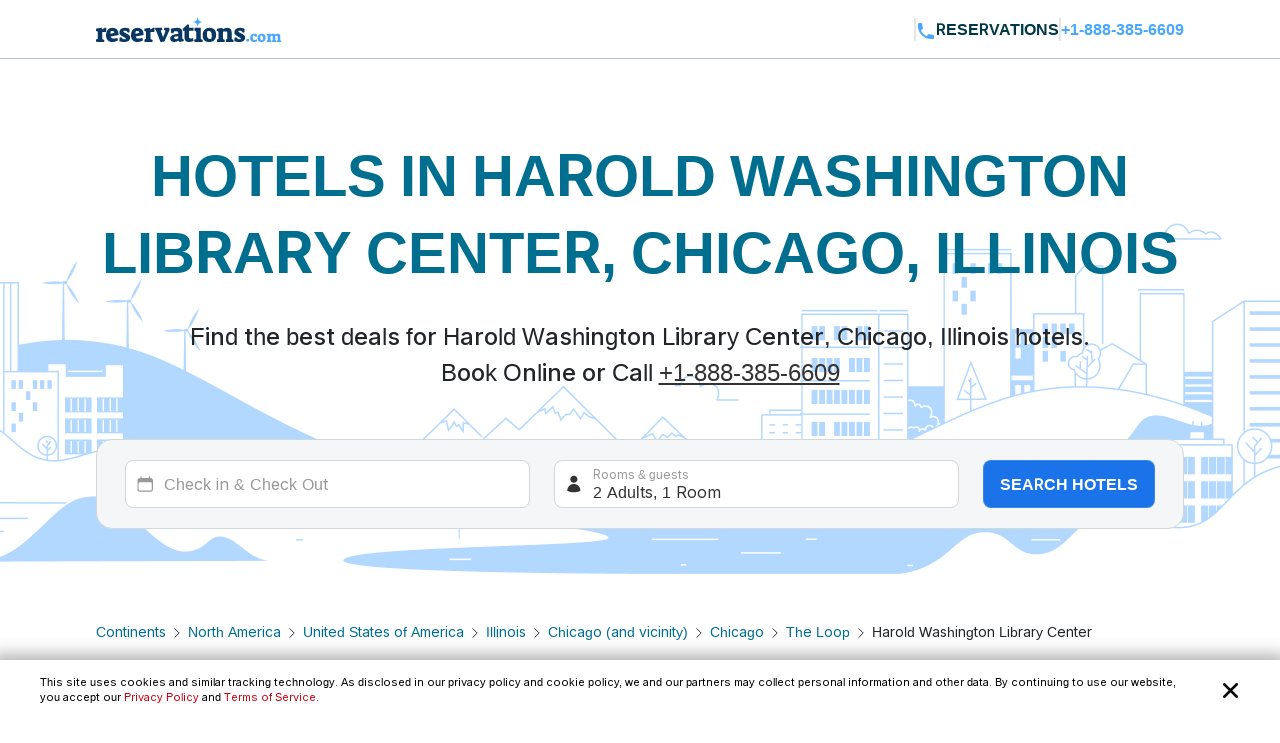

--- FILE ---
content_type: text/html; charset=utf-8
request_url: https://www.reservations.com/Hotels/harold-washington-library-center-chicago-il
body_size: 46381
content:
<!doctype html>
<html lang="en">
<head>

    <meta http-equiv="content-type" content="text/html; charset=utf-8" />
    <meta name="author" content="Reservations.com" />
    <meta name="viewport" content="width=device-width, initial-scale=1, minimum-scale=1.0, maximum-scale=1.0, user-scalable=no" />

    <meta name="twitter:card" content="summary">
    <meta name="twitter:site" content="@reservationscom">
    <meta name="twitter:creator" content="@reservationscom">
    <link rel="preconnect" href="https://fonts.googleapis.com">
    <link rel="preconnect" href="https://fonts.gstatic.com" crossorigin>
    <link rel="preconnect" href="https://unpkg.com">
    <link rel="preconnect" href="https://cdn.jsdelivr.net">
    <link rel="preconnect" href="https://i.travelapi.com">
    <link rel="preconnect" href="https://consent.cookiebot.com">
    <script>
        var hpJsonConfiguration = {"WebsiteId":1,"DefaultPhoneNumber":"+1-888-385-6609","Host":"secure1.reservations.com","SourceCode":"RC-PPC","SiteId":"8567","InternationalPhoneNumber":"+44 203 905 1911","SourceCodeOrganic":"RC-PPC-Organic","CampaignId":600,"Locale":["*"]};
        var currentCulture = 'en-US'; 
         var currentCultureWithUnderLine = 'en_US';
          function gen_mail_to_link(lhs,rhs,closeit) {
            document.write("<a id=\"emailLink\" href=\"mailto");
            document.write(":" + lhs + "@" + rhs + "\">");
            if(closeit) document.write(lhs + "@" + rhs + "</a>");
        }
    </script>
    
    <meta name="description" content="Big Savings and low prices on Harold Washington Library Center, Chicago, Illinois.  Chicago,. Chicago. Illinois. United States of America hotels, motels, resorts and inns. Find best hotel deals and discounts. Book online now or call 24/7 toll-free." />
    <meta name="robots" content="index,follow" />
    <meta http-equiv="content-language" content="en-us" />
    <meta http-equiv="content-script-type" content="text/javascript" />
    <meta http-equiv="content-style-type" content="text/css" />
    <meta property="og:title" content="Top 20 best hotels near Harold Washington Library Center, Chicago, Illinois " />
    <meta property="og:description" content="Big Savings and low prices on Harold Washington Library Center, Chicago, Illinois.  Chicago,. Chicago. Illinois. United States of America hotels, motels, resorts and inns. Find best hotel deals and discounts. Book online now or call 24/7 toll-free." />
    <meta property="og:type" content="website" />
    <meta property="og:image" content="https://www.reservations.com/images/reservationscom.jpg" />
    <meta property="og:locale" content="en-us" />
    <meta property="og:url" content="https://www.reservations.com/" />
    <meta property="og:site_name" content="Reservations.com" />

    <link rel="apple-touch-icon" sizes="180x180" href="/apple-touch-icon.png">
<link rel="icon" type="image/png" sizes="32x32" href="/favicon-32x32.png">
<link rel="icon" type="image/png" sizes="16x16" href="/favicon-16x16.png">
<link rel="manifest" href="/manifest.json">
<link rel="mask-icon" href="/safari-pinned-tab.svg" color="#5bbad5">
<meta name="theme-color" content="#ffffff">


<script type="text/javascript">
    
    var initDeviceType = 'Desktop';

</script>

<script id="Cookiebot" src="https://consent.cookiebot.com/uc.js" data-blockingmode="auto" data-georegions="{'region':'US-06','cbid':'a662f636-0832-487f-ae3e-4170792f8598'},{ 'region': 'AT,BE,BG,HR,CY,CZ,DK,EE,FI,FR,DE,GR,HU,IE,IT,LV,LT,LU,MT,NL,PL,PT,RO,SK,SI,ES,SE,GB,ZA', 'cbid': '983aaf87-ad8a-4314-8881-e78321dcf16e' },{ 'region': 'BR', 'cbid': '8cdd6f18-200c-4b97-a637-47b58c06bffa' }" data-cbid="6b5b2176-b36a-4d04-9777-e1634b4a8539" type="text/javascript" defer></script>
<script>
    window.addEventListener("CookiebotOnDialogDisplay", () => {
        if (window.Cookiebot) {
            if (Cookiebot.dialog.userCountry == 'US-06') {
                var cybotCookiebotDialog = document.getElementById("CybotCookiebotDialog");

                var consent = document.createElement("button");
                consent.classList.add("c-button-customized");
                consent.addEventListener('click', () => { Cookiebot.dialog.submitConsent(); });
                
                if (cybotCookiebotDialog != null) {
                    cybotCookiebotDialog.append(consent);
                }

                var cybotCookiebotDialogBodyLevelButtonCustomize = document.getElementById("CybotCookiebotDialogBodyLevelButtonCustomize");
                cybotCookiebotDialogBodyLevelButtonCustomize.classList.add("CybotCookiebotDialogBodyLevelButtonCustomizeCCPA");

                var cybotCookiebotDialogBodyLevelButtonLevelOptinAllowallSelection = document.getElementById("CybotCookiebotDialogBodyLevelButtonLevelOptinAllowallSelection");
                cybotCookiebotDialogBodyLevelButtonLevelOptinAllowallSelection.classList.add("CybotCookiebotDialogBodyLevelButtonLevelOptinAllowallSelectionCCPA");

                var cybotCookiebotDialogDetailBodyContentCookieContainer = document.getElementById("CybotCookiebotDialogDetailBodyContentCookieContainer");
                cybotCookiebotDialogDetailBodyContentCookieContainer.classList.add("CybotCookiebotDialogDetailBodyContentCookieContainerCCPA");

                var dialogButtons = document.querySelectorAll(".CybotCookiebotDialogDetailBodyContentCookieContainerButton");
                dialogButtons.forEach(button => button.disabled = true);
            }
            else if (Cookiebot.regulations.gdprApplies || Cookiebot.regulations.lgpdApplies) {
                var cybotDialogButtonsWrapper = document.getElementById("CybotCookiebotDialogBodyButtonsWrapper");
                cybotDialogButtonsWrapper.classList.add("CybotCookiebotDialogBodyButtonsWrapperGDPR");

                var cybotDialogBodyButtons = document.getElementById("CybotCookiebotDialogBodyButtons");
                cybotDialogBodyButtons.classList.add("CybotCookiebotDialogBodyButtonsGDPR");

                var cybotCookiebotDialogBodyEdgeMoreDetails = document.getElementById("CybotCookiebotDialogBodyEdgeMoreDetails");
                cybotCookiebotDialogBodyEdgeMoreDetails.classList.add("CybotCookiebotDialogBodyBottomWrapperGDPR");
            }

            if (Cookiebot.consented == false) {
                document.addEventListener("DOMContentLoaded", async () => {
                    document.body.querySelectorAll("body>div").forEach(x => x.classList.add("cookieconsent-implied-trigger"));
                });
            }
        }
        else{
            Rcom.ErrorLogger('_CookieBanner.cshtml', 'window.addEventListener', 'CookieBanner', 'Cookiebot is not defined');
        }
    });


    // setTimeout(function () {
    //     var headID = document.getElementsByTagName("head")[0];
    //     var newScript = document.createElement('script');
    //     newScript.id = "Cookiebot";
    //     newScript.type = 'text/javascript';
    //     newScript.src = 'https://consent.cookiebot.com/uc.js';
    //     newScript.setAttribute("data-cbid", "6b5b2176-b36a-4d04-9777-e1634b4a8539");
    //     newScript.setAttribute("data-blockingmode", "auto");
    //     newScript.setAttribute("data-georegions", "{'region':'US-06','cbid':'a662f636-0832-487f-ae3e-4170792f8598'},{ 'region': 'AT,BE,BG,HR,CY,CZ,DK,EE,FI,FR,DE,GR,HU,IE,IT,LV,LT,LU,MT,NL,PL,PT,RO,SK,SI,ES,SE,GB,ZA', 'cbid': '983aaf87-ad8a-4314-8881-e78321dcf16e' },{ 'region': 'BR', 'cbid': '8cdd6f18-200c-4b97-a637-47b58c06bffa' }");
    //     headID.appendChild(newScript);
    // }, 3000);
</script>

<style>

    #CybotCookiebotDialog {
        font-family: inherit !important;
    }

    #CybotCookiebotDialog label[for="CybotCookiebotDialogBodyLevelButtonNecessaryInline"],
    #CybotCookiebotDialog label[for="CybotCookiebotDialogBodyLevelButtonPreferencesInline"],
    #CybotCookiebotDialog label[for="CybotCookiebotDialogBodyLevelButtonStatisticsInline"],
    #CybotCookiebotDialog label[for="CybotCookiebotDialogBodyLevelButtonMarketingInline"],
    #CybotCookiebotDialogDetailBodyContentCookieContainerUnclassified {
        text-transform: uppercase;
        letter-spacing: 1px;
    }

    #CybotCookiebotDialogDetailBodyContentCookieContainer {
        padding: 0 0.625em !important;
    }

    #CybotCookiebotDialog.CybotEdge {
        padding: 5px 20px !important;
    }

    #CybotCookiebotDialog.CybotEdge a:hover{
        text-decoration:underline !important;
    }

    #CybotCookiebotDialog[data-template=bottom] {
        top: 100%;
        transform: translate(-50%, -100%);
        max-width: none !important;
        width: 100% !important;
    }

    #CybotCookiebotDialog.CybotEdge .CybotCookiebotDialogContentWrapper {
        align-items: center;
        max-width: 1950px !important;
    }

    #CybotCookiebotDialog.CybotEdge #CybotCookiebotDialogBody * {
        font-size: 11px;
    }

    #CybotCookiebotDialog.CybotEdge .CybotCookiebotScrollContainer {
        border-bottom: none !important;
        min-height: 0px !important;
    }

    #CybotCookiebotDialog.CybotEdge #CybotCookiebotDialogBodyContent {
        padding: 0 .625em !important;
    }

    #CybotCookiebotDialog.CybotEdge h2#CybotCookiebotDialogBodyContentTitle {
        font-size: 12px !important;
        display: none;
    }

    #CybotCookiebotDialog.CybotEdge #CybotCookiebotDialogBodyContentText a {
        font-weight: unset !important;
    }

    #CybotCookiebotDialog.CybotEdge .CybotCookiebotDialogBodyBottomWrapper {
        margin-top: 0 !important;
    }

    #CybotCookiebotDialog.CybotEdge #CybotCookiebotDialogBodyEdgeMoreDetails {
        display: inline-block;
        justify-content: flex-start !important;
        margin: 0em 2em .5em 1em !important;
    }

    #CybotCookiebotDialog #CybotCookiebotDialogFooter #CybotCookiebotDialogBodyButtonsWrapper {
        flex-direction: row !important;
        min-width: 120px;
        column-gap: 10px;
        align-items: baseline;
    }

        #CybotCookiebotDialog #CybotCookiebotDialogFooter #CybotCookiebotDialogBodyButtonsWrapper.CybotCookiebotDialogBodyButtonsWrapperGDPR {
            flex-direction: column !important;
            min-width: unset;
            row-gap: 10px;
            align-items: baseline;
        }

            #CybotCookiebotDialog #CybotCookiebotDialogFooter #CybotCookiebotDialogBodyButtonsWrapper.CybotCookiebotDialogBodyButtonsWrapperGDPR * {
                width: 100%;
                max-width: 400px;
                border: 1px solid;
                font-size: 14px;
                font-weight: normal;
            }

    #CybotCookiebotDialog.CybotEdge #CybotCookiebotDialogBodyEdgeMoreDetails.CybotCookiebotDialogBodyBottomWrapperGDPR {
        display: none;
    }

    #CybotCookiebotDialog.CybotEdge #CybotCookiebotDialogBodyLevelButtonCustomize.CybotCookiebotDialogBodyLevelButtonCustomizeCCPA {
        display: none;
    }

    #CybotCookiebotDialog .CybotCookiebotDialogDetailBodyContentCookieContainerCCPA .CybotCookiebotDialogDetailBodyContentCookieContainerButton:before {
        display: none !important;
    }

    #CybotCookiebotDialog .CybotCookiebotDialogDetailBodyContentCookieTypeIntro {
        padding-left: 0 !important;
    }

    #CybotCookiebotDialog #CybotCookiebotDialogDetailBodyContentCookieContainerNecessary:hover,
    #CybotCookiebotDialog #CybotCookiebotDialogDetailBodyContentCookieContainerPreference:hover,
    #CybotCookiebotDialog #CybotCookiebotDialogDetailBodyContentCookieContainerStatistics:hover,
    #CybotCookiebotDialog #CybotCookiebotDialogDetailBodyContentCookieContainerAdvertising:hover,
    #CybotCookiebotDialog #CybotCookiebotDialogDetailBodyContentCookieContainerAdvertising:hover,
    #CybotCookiebotDialog #CybotCookiebotDialogDetailBodyContentCookieContainerUnclassified:hover {
        color: #000000;
    }

    #CybotCookiebotDialog #CybotCookiebotDialogFooter #CybotCookiebotDialogBodyButtonsWrapper *,
    #CybotCookiebotDialog #CybotCookiebotDialogBodyLevelButtonLevelOptinAllowallSelection.CybotCookiebotDialogBodyLevelButtonLevelOptinAllowallSelectionCCPA {
        margin-bottom: 0;
        padding: 0;
        height: 30px;
        flex: 1;
        border: 1px solid;
        font-size: 14px;
        font-weight: normal;
    }


    #CybotCookiebotDialog.CybotEdge #CybotCookiebotDialogFooter {
        padding: 0em 0.5em 1.25em !important;
        width: 100%;
    }

    #CybotCookiebotDialog #CybotCookiebotDialogBodyButtons .CybotCookiebotDialogBodyButton {
        border-radius: 8px !important;
        transition: color .15s ease-in-out, background-color .15s ease-in-out, border-color .15s ease-in-out, box-shadow .15s ease-in-out;
    }

    #CybotCookiebotDialog #CybotCookiebotDialogDetailFooter {
        display: none;
    }

    a#CybotCookiebotDialogPoweredbyCybot,
    div#CybotCookiebotDialogPoweredByText,
    div#CybotCookiebotDialogHeader {
        display: none;
    }

    #CybotCookiebotDialog .CybotCookiebotDialogArrow {
        display: none !important;
    }

    #CybotCookiebotDialog.CybotEdge .c-button-customized {
        border: none;
        position: absolute;
        top: 3px;
        right: 3px;
        padding: 15px;
        background-size: 25px;
        background-repeat: no-repeat;
        background-position: center;
        background-image: url('data:image/svg+xml,<svg xmlns="http://www.w3.org/2000/svg" viewBox="0 0 16 16" fill="none" xmlns:v="https://vecta.io/nano"><path fill-rule="evenodd" d="M3.434 12.566a.8.8 0 0 0 1.131 0L8 9.131l3.434 3.434a.8.8 0 0 0 1.131-1.131L9.131 8l3.434-3.434a.8.8 0 1 0-1.131-1.131L8 6.869 4.566 3.434a.8.8 0 0 0-1.131 1.131L6.869 8l-3.434 3.434a.8.8 0 0 0 0 1.131z" fill="%23000000"></path></svg>');
    }

    @media screen and (min-width: 601px) {
        #CybotCookiebotDialog.CybotEdge #CybotCookiebotDialogBodyButtons .CybotCookiebotDialogBodyButton {
            margin-right: 0em !important;
        }

        #CybotCookiebotDialog #CybotCookiebotDialogBodyButtonsWrapper.CybotCookiebotDialogBodyButtonsWrapperGDPR * {
            margin-right: 0em !important;
            border: 1px solid;
            font-size: 14px;
            font-weight: normal;
        }
    }

    @media screen and (min-width: 768px) {
        #CybotCookiebotDialog.CybotEdge #CybotCookiebotDialogFooter {
            padding: 0.375em 0.5em !important;
        }

        #CybotCookiebotDialog.CybotEdge #CybotCookiebotDialogBodyButtons.CybotCookiebotDialogBodyButtonsGDPR {
            max-width: none !important;
        }

        #CybotCookiebotDialog #CybotCookiebotDialogFooter #CybotCookiebotDialogBodyButtonsWrapper.CybotCookiebotDialogBodyButtonsWrapperGDPR {
            flex-direction: row !important;
            min-width: unset;
            column-gap: 5px;
            align-items: center;
        }

            #CybotCookiebotDialog #CybotCookiebotDialogFooter #CybotCookiebotDialogBodyButtonsWrapper.CybotCookiebotDialogBodyButtonsWrapperGDPR * {
                min-width: 120px;
                border: 1px solid;
                font-size: 14px;
                font-weight: normal;
            }

        #CybotCookiebotDialog.CybotEdge #CybotCookiebotDialogBodyEdgeMoreDetails {
            margin: 0em 2em .5em 0.625em !important;
        }

        #CybotCookiebotDialog.CybotEdge #CybotCookiebotDialogFooter #CybotCookiebotDialogBodyButtonsWrapper {
            min-width: 286px;
        }



        #CybotCookiebotDialog.CybotEdge .CybotCookiebotDialogContentWrapper {
            flex-direction: row !important;
        }

        #CybotCookiebotDialog.CybotEdge #CybotCookiebotDialogFooter {
            padding: 0;
            width: auto;
        }
    }
</style>

<script>
    var rcomSettings = {
        gtmId: 'GTM-MVJDWDX',       
        trustYouKey: '72e42e57-fb19-4cec-965c-3e316ea4b7d2',       
        clickyId: '100720991'
    };
    // console.log(rcomSettings);
</script>
<script async src="https://ob.forroundprince.com/i/7582c846e35df66ffbe22f465416b514.js" data-ch="cheq4ppc" class="ct_clicktrue_68799">
</script>


<script type="text/javascript">

    var Rcom = Rcom || {};

    Rcom.createNS = function (namespace) {
        var nsparts = namespace.split(".");
        var parent = Rcom;
        if (nsparts[0] === "Rcom") {
            nsparts = nsparts.slice(1);
        }
        for (var i = 0; i < nsparts.length; i++) {
            var partname = nsparts[i];
            if (typeof parent[partname] === "undefined") {
                parent[partname] = {};
            }
            parent = parent[partname];
        }
        return parent;
    };
    Rcom.ErrorLogger = function (namespace, methodName, errorMessage) {

        let errorProperties = {
            'methodName': methodName,
            'namespace': namespace
        };

        if (window.rcomAppInsights) {
            rcomAppInsights.trackException(new Error(errorMessage.toString()), errorProperties);
            rcomAppInsights.flush();
        } else {
            console.error(`${namespace}_${methodName}_${errorMessage}`);
        }
    };
    Rcom.ErrorLogger = function (errorMessage) {

        if (window.rcomAppInsights) {
            rcomAppInsights.trackException(new Error(errorMessage.toString()));
            rcomAppInsights.flush();
        } else {
            console.error(`${errorMessage}`);
        }
    };
    Rcom.ErrorLogger = function (fileName, namespace, methodName, errorMessage) {

        let errorProperties = {
            'fileName': fileName,
            'methodName': methodName,
            'namespace': namespace
        };

        if (window.rcomAppInsights) {
            rcomAppInsights.trackException(new Error(errorMessage.toString()), errorProperties);
            rcomAppInsights.flush();
        } else {
            console.error(`${fileName}_${namespace}_${methodName}_${errorMessage}`);
        }
    };

</script>


    <link rel="stylesheet" href="https://cdnjs.cloudflare.com/ajax/libs/bootstrap/5.3.2/css/bootstrap.min.css" integrity="sha512-b2QcS5SsA8tZodcDtGRELiGv5SaKSk1vDHDaQRda0htPYWZ6046lr3kJ5bAAQdpV2mmA/4v0wQF9MyU6/pDIAg==" crossorigin="anonymous" referrerpolicy="no-referrer" />    
    <link rel="stylesheet" async href="//unpkg.com/leaflet@1.9.4/dist/leaflet.css" integrity="sha256-p4NxAoJBhIIN+hmNHrzRCf9tD/miZyoHS5obTRR9BMY=" crossorigin="" />
    <link rel="stylesheet" async type="text/css" href="//fonts.googleapis.com/css2?family=Inter:wght@100;200;300;400;500;600;700&display=swap&text=Reservations.com" />
    <link rel="stylesheet" type="text/css" href="/css/newui/common.css?v=QHaeT0V0UFyYuFcuW0GKMNcvZB3xc3vQCqtjkgzdhhE" />
    

        <link rel="stylesheet" href="/css/newui/searchbox.css?v=bvc3MR08b0onBKpOo2BrtansYkE0nIAFiui4r_Ep78I" />
        <link rel="stylesheet" href="/css/newui/cityPage.css?v=mpAA8hPoK8ssN27xeZ7TBPk1X-WcTkbqBVZw7fsarh4" />
    <script type="text/javascript" src="/js/common/RcomMediaCore.js?v=ByK2xue1_gsz6as2ssFNUGmRGNfMHVU1nHywyVdzVXs"></script>
        <script type="text/javascript" src="/js/common/RcomMedia/Rcom.Web.Media.ClickTripz.js?v=C_fZjq04jg3BcC4rfrTjxb8bZSbrsLFtMaw2_V77_H0"></script>

        <script src="https://js.stripe.com/v3/" async></script>
    <link rel="stylesheet" href="//cdnjs.cloudflare.com/ajax/libs/bootstrap/5.3.2/css/bootstrap.min.css" integrity="sha512-b2QcS5SsA8tZodcDtGRELiGv5SaKSk1vDHDaQRda0htPYWZ6046lr3kJ5bAAQdpV2mmA/4v0wQF9MyU6/pDIAg==" crossorigin="anonymous" referrerpolicy="no-referrer" />
    <style>
        .imgClass {
            width: 100%;
            height: 100%;
            object-fit: cover;
        }       
    </style>

    
    <link rel="stylesheet" href="https://unpkg.com/leaflet@1.7.1/dist/leaflet.css"
          integrity="sha512-xodZBNTC5n17Xt2atTPuE1HxjVMSvLVW9ocqUKLsCC5CXdbqCmblAshOMAS6/keqq/sMZMZ19scR4PsZChSR7A=="
          crossorigin="true" async="true" />
    <link href="/css/newui/cityPage.css?v=mpAA8hPoK8ssN27xeZ7TBPk1X-WcTkbqBVZw7fsarh4" rel="stylesheet" type="text/css" />

    <title>Top 20 best hotels near Harold Washington Library Center, Chicago, Illinois  - Reservations.com</title>

    

    <link rel="canonical" href="https://www.reservations.com/Hotels/harold-washington-library-center-chicago-il" />
    <script>
        var _hpLq = _hpLq || [];
        var _hpLp = _hpLp || {
                pageId: 13,
                siteId: hpJsonConfiguration.SiteId,
                sourceCode: hpJsonConfiguration.SourceCodeOrganic,
                locale: currentCultureWithUnderLine,
                server: 'Static',
                loadTime: (new Date().getTime()),
                cityName:"Chicago",
                cityStateProvinceName:"Illinois",
                cityCountryAbbreviation:"United States of America"

        };
        var groupRoutingUrl="https://groups.reservations.com/Group-Rate/?city=Harold Washington Library Center, Chicago, Illinois, United States of America";
    </script>
    
    
<script type="text/javascript">
    /* INTENTMEDIA v1.3 */
    window.IntentMediaProperties = {
        site_name: 'RESERVATIONS_US',
        page_id: 'hotel.list',
        site_country: 'US',
        site_language: 'EN',
        site_currency: 'USD'
    };
    if ((typeof(IntentMedia) !== "undefined")) {
        function IntentMediaTrigger() {
            setTimeout(function() {
                    IntentMedia.trigger("open_overlay");
                },
                5000);
        }
    }
</script>

        <script>
            Rcom.Web.Media.Model.SetSearchPropertyInfo(Rcom.Web.Media.Model.EventType.RegionDetails,'','','','Chicago','Illinois','United States of America','','');
        </script>
            <script>
                window.IntentMediaProperties.hotel_city = 'Chicago';
            </script>
            <script>
                window.IntentMediaProperties.hotel_state = 'Illinois';
            </script>
            <script>
                window.IntentMediaProperties.hotel_country = 'United States of America';
            </script>



    <script type="text/javascript">
    var hostName = getHostName();
    var clickyIdentifier = 'rcomprod-v1';

    !(function (cfg) { function e() { cfg.onInit && cfg.onInit(n) } var x, w, D, t, E, n, C = window, O = document, b = C.location, q = "script", I = "ingestionendpoint", L = "disableExceptionTracking", j = "ai.device."; "instrumentationKey"[x = "toLowerCase"](), w = "crossOrigin", D = "POST", t = "appInsightsSDK", E = cfg.name || "appInsights", (cfg.name || C[t]) && (C[t] = E), n = C[E] || function (g) { var f = !1, m = !1, h = { initialize: !0, queue: [], sv: "8", version: 2, config: g }; function v(e, t) { var n = {}, i = "Browser"; function a(e) { e = "" + e; return 1 === e.length ? "0" + e : e } return n[j + "id"] = i[x](), n[j + "type"] = i, n["ai.operation.name"] = b && b.pathname || "_unknown_", n["ai.internal.sdkVersion"] = "javascript:snippet_" + (h.sv || h.version), { time: (i = new Date).getUTCFullYear() + "-" + a(1 + i.getUTCMonth()) + "-" + a(i.getUTCDate()) + "T" + a(i.getUTCHours()) + ":" + a(i.getUTCMinutes()) + ":" + a(i.getUTCSeconds()) + "." + (i.getUTCMilliseconds() / 1e3).toFixed(3).slice(2, 5) + "Z", iKey: e, name: "Microsoft.ApplicationInsights." + e.replace(/-/g, "") + "." + t, sampleRate: 100, tags: n, data: { baseData: { ver: 2 } }, ver: undefined, seq: "1", aiDataContract: undefined } } var n, i, t, a, y = -1, T = 0, S = ["js.monitor.azure.com", "js.cdn.applicationinsights.io", "js.cdn.monitor.azure.com", "js0.cdn.applicationinsights.io", "js0.cdn.monitor.azure.com", "js2.cdn.applicationinsights.io", "js2.cdn.monitor.azure.com", "az416426.vo.msecnd.net"], o = g.url || cfg.src, r = function () { return s(o, null) }; function s(d, t) { if ((n = navigator) && (~(n = (n.userAgent || "").toLowerCase()).indexOf("msie") || ~n.indexOf("trident/")) && ~d.indexOf("ai.3") && (d = d.replace(/(\/)(ai\.3\.)([^\d]*)$/, function (e, t, n) { return t + "ai.2" + n })), !1 !== cfg.cr) for (var e = 0; e < S.length; e++)if (0 < d.indexOf(S[e])) { y = e; break } var n, i = function (e) { var a, t, n, i, o, r, s, c, u, l; h.queue = [], m || (0 <= y && T + 1 < S.length ? (a = (y + T + 1) % S.length, p(d.replace(/^(.*\/\/)([\w\.]*)(\/.*)$/, function (e, t, n, i) { return t + S[a] + i })), T += 1) : (f = m = !0, s = d, !0 !== cfg.dle && (c = (t = function () { var e, t = {}, n = g.connectionString; if (n) for (var i = n.split(";"), a = 0; a < i.length; a++) { var o = i[a].split("="); 2 === o.length && (t[o[0][x]()] = o[1]) } return t[I] || (e = (n = t.endpointsuffix) ? t.location : null, t[I] = "https://" + (e ? e + "." : "") + "dc." + (n || "services.visualstudio.com")), t }()).instrumentationkey || g.instrumentationKey || "", t = (t = (t = t[I]) && "/" === t.slice(-1) ? t.slice(0, -1) : t) ? t + "/v2/track" : g.endpointUrl, t = g.userOverrideEndpointUrl || t, (n = []).push((i = "SDK LOAD Failure: Failed to load Application Insights SDK script (See stack for details)", o = s, u = t, (l = (r = v(c, "Exception")).data).baseType = "ExceptionData", l.baseData.exceptions = [{ typeName: "SDKLoadFailed", message: i.replace(/\./g, "-"), hasFullStack: !1, stack: i + "\nSnippet failed to load [" + o + "] -- Telemetry is disabled\nHelp Link: https://go.microsoft.com/fwlink/?linkid=2128109\nHost: " + (b && b.pathname || "_unknown_") + "\nEndpoint: " + u, parsedStack: [] }], r)), n.push((l = s, i = t, (u = (o = v(c, "Message")).data).baseType = "MessageData", (r = u.baseData).message = 'AI (Internal): 99 message:"' + ("SDK LOAD Failure: Failed to load Application Insights SDK script (See stack for details) (" + l + ")").replace(/\"/g, "") + '"', r.properties = { endpoint: i }, o)), s = n, c = t, JSON && ((u = C.fetch) && !cfg.useXhr ? u(c, { method: D, body: JSON.stringify(s), mode: "cors" }) : XMLHttpRequest && ((l = new XMLHttpRequest).open(D, c), l.setRequestHeader("Content-type", "application/json"), l.send(JSON.stringify(s))))))) }, a = function (e, t) { m || setTimeout(function () { !t && h.core || i() }, 500), f = !1 }, p = function (e) { var n = O.createElement(q), e = (n.src = e, t && (n.integrity = t), n.setAttribute("data-ai-name", E), cfg[w]); return !e && "" !== e || "undefined" == n[w] || (n[w] = e), n.onload = a, n.onerror = i, n.onreadystatechange = function (e, t) { "loaded" !== n.readyState && "complete" !== n.readyState || a(0, t) }, cfg.ld && cfg.ld < 0 ? O.getElementsByTagName("head")[0].appendChild(n) : setTimeout(function () { O.getElementsByTagName(q)[0].parentNode.appendChild(n) }, cfg.ld || 0), n }; p(d) } cfg.sri && (n = o.match(/^((http[s]?:\/\/.*\/)\w+(\.\d+){1,5})\.(([\w]+\.){0,2}js)$/)) && 6 === n.length ? (d = "".concat(n[1], ".integrity.json"), i = "@".concat(n[4]), l = window.fetch, t = function (e) { if (!e.ext || !e.ext[i] || !e.ext[i].file) throw Error("Error Loading JSON response"); var t = e.ext[i].integrity || null; s(o = n[2] + e.ext[i].file, t) }, l && !cfg.useXhr ? l(d, { method: "GET", mode: "cors" }).then(function (e) { return e.json()["catch"](function () { return {} }) }).then(t)["catch"](r) : XMLHttpRequest && ((a = new XMLHttpRequest).open("GET", d), a.onreadystatechange = function () { if (a.readyState === XMLHttpRequest.DONE) if (200 === a.status) try { t(JSON.parse(a.responseText)) } catch (e) { r() } else r() }, a.send())) : o && r(); try { h.cookie = O.cookie } catch (k) { } function e(e) { for (; e.length;)!function (t) { h[t] = function () { var e = arguments; f || h.queue.push(function () { h[t].apply(h, e) }) } }(e.pop()) } var c, u, l = "track", d = "TrackPage", p = "TrackEvent", l = (e([l + "Event", l + "PageView", l + "Exception", l + "Trace", l + "DependencyData", l + "Metric", l + "PageViewPerformance", "start" + d, "stop" + d, "start" + p, "stop" + p, "addTelemetryInitializer", "setAuthenticatedUserContext", "clearAuthenticatedUserContext", "flush"]), h.SeverityLevel = { Verbose: 0, Information: 1, Warning: 2, Error: 3, Critical: 4 }, (g.extensionConfig || {}).ApplicationInsightsAnalytics || {}); return !0 !== g[L] && !0 !== l[L] && (e(["_" + (c = "onerror")]), u = C[c], C[c] = function (e, t, n, i, a) { var o = u && u(e, t, n, i, a); return !0 !== o && h["_" + c]({ message: e, url: t, lineNumber: n, columnNumber: i, error: a, evt: C.event }), o }, g.autoExceptionInstrumented = !0), h }(cfg.cfg), (C[E] = n).queue && 0 === n.queue.length ? (n.queue.push(e), n.trackPageView({})) : e(); })({
    src: "https://js.monitor.azure.com/scripts/b/ai.3.gbl.min.js",
    name: "rcomAppInsights",  
    crossOrigin: "anonymous", 
    onInit: function (sdk) {
            sdk.addTelemetryInitializer(function (envelope) {
                envelope.tags = envelope.tags || [];
                envelope.tags.push({ "ai.cloud.role": hostName });
            });
        },
    cfg: { 
        connectionString:  "InstrumentationKey=0c692b97-9516-4c25-9986-ecb0c2897550;IngestionEndpoint=https://eastus-3.in.applicationinsights.azure.com/;LiveEndpoint=https://eastus.livediagnostics.monitor.azure.com/;ApplicationId=cfd31f12-2376-4d9b-9be1-31c4edfedcc9"
    }
    });   

    function getHostName() {
        var parsedUrl = new URL(window.location.href);
        var environment = '';
        var hostname = parsedUrl.hostname.toLowerCase();
        hostname = hostname.replace(/^www\./, '').replace(".azurewebsites.net", '');
        hostname = hostname.split(':')[0];

        if (hostname.includes("reservations.com") && (environment === "self" || isNullOrEmpty(environment))) {
            return "rcomprod";
        } else if (hostname.includes("reservations.com") && environment !== "self" && !isNullOrEmpty(environment)) {
            return "rcomprod-" + environment;
        } else {
            return hostname;
        }
    }
    function isNullOrEmpty(value) {
        return (value == null || (typeof value === "string" && value.trim().length === 0));
    }
</script>
    <script>
    var _prum = [['id', '59e0d51131030fa2317b23c6'],
        ['mark', 'firstbyte', (new Date()).getTime()]];
    (function() {
        var s = document.getElementsByTagName('script')[0]
            , p = document.createElement('script');
        p.async = 'async';
        p.src = '//rum-static.pingdom.net/prum.min.js';
        s.parentNode.insertBefore(p, s);
    })();
</script>
</head>
<body itemscope itemtype="https://schema.org/SearchResultsPage">

    <noscript>
    <iframe src="https://obs.forroundprince.com/ns/7582c846e35df66ffbe22f465416b514.html?ch=cheq4ppc" width="0" height="0" style="display:none"></iframe>
</noscript>

<!-- Organization Info -->
<script type="application/ld&#x2B;json">
{
    "@context": "https://schema.org",
    "@type": "Organization",
    "name": "Reservations.com",
    "url": "https://www.reservations.com",
    "sameAs" : [
        "https://www.facebook.com/reservationscom/",
        "https://twitter.com/reservationscom",
        "https://www.instagram.com/reservationscom/",
        "https://www.youtube.com/channel/UCZmBXxs3zcJubOV2XpLhTsQ",
        "https://www.linkedin.com/company/reservations.com",
        "https://www.pinterest.com/reservationscom/"
    ],
    "logo": "https://www.reservations.com/images/logo.png",
    "description": "Big savings up to 60% off on hotels in top destinations. Book your hotel now with Reservations.com",
    "email": "support@reservations.com",
    "address": {
        "@type": "PostalAddress",
            "streetAddress": "111 North Orange Avenue, Suite 800",
            "addressLocality": "Orlando",
        "addressRegion": "FL",
            "postalCode": "32801"
    },
    "contactPoint": [
        {
            "@type": "ContactPoint",
            "telephone": "+1-888-385-6609",
            "contactType": "customer service",
            "contactOption": "TollFree",
            "areaServed": "US"
        },{
            "@type": "ContactPoint",
            "telephone": "+1-888-385-6609",
            "contactType": "reservations",
            "contactOption": "TollFree",
            "areaServed": "US"
        },{
            "@type": "ContactPoint",
            "telephone": "+44 203 905 1911",
            "contactType": "customer service",
            "contactOption": "TollFree",
            "areaServed": "GB"
        }
    ],
    "duns": "07-888-5935",
    "slogan": "To bring human-touch back to the world of online travel",
    "awards": [
        "Great Place to Work",
        "2017 Stevie Award",
        "Best in Biz",
        "Business Journal Fast 50"
    ]
}
</script>
<!-- Reviews -->
<script type="application/ld&#x2B;json">
{
    "@context" : "https://schema.org/",
    "@type": "EmployerAggregateRating",
    "itemReviewed": {
        "@type": "Organization",
        "name" : "Reservations.com",
        "sameAs" : "https://www.reservations.com"
    },
    "ratingValue": "4.8",
    "bestRating": "5",
    "worstRating": "1",
    "ratingCount" : "44"
    }
</script>
<!-- Search Box -->
<script type="application/ld&#x2B;json">
{
    "@context": "https://schema.org",
    "@type": "WebSite",
    "url": "https://www.reservations.com/",
    "potentialAction": {
        "@type": "SearchAction",
        "target": "https://www.reservations.com/Hotel/Search/{search_term_string}",
        "query-input": "required name=search_term_string"
    }
}
</script>

    

    <div class="header-container">
        <header class="container-desktop">
            <a href="/"> <img src="/images/newui/images/logo.svg" alt="logo" class="header-logo" /></a>
            <div class="header-right">
                <div class="CultureHeader">
                    

<script>
    var currentCulture = 'en-US';
    var currentCurrency = 'USD';    
</script>
<style>
    @media (max-width: 768px) {
        .header-right {
            gap: 15px !important; /* remove gap on mobile */
        }

        .currency-label {
           
        }
        .CultureSelectorHeaderMobile{
            display: block !important;
            margin-left:2px;
            margin-right: 2px;
        }

        svg .CultureSelectorHeaderMobile{
            margin-left:2px;
            margin-right:2px;
        }
    }

    .culture-header {
        border: none;
        padding: 0px !important;
        
    }

    .currency-label {
        position: relative;
        display: inline-flex;
        align-items: center;
       
        font-weight: 600;
        cursor: pointer;
        user-select: none;
    }

        .currency-label select {
            position: absolute;
            inset: 0;
            opacity: 0;
            cursor: pointer;
        }

</style>
        <script>
            currentCurrency = 'USD';               
        </script>



                </div> <svg xmlns="http://www.w3.org/2000/svg" width="2" height="24" viewBox="0 0 2 24" fill="none" class="CultureSelectorHeaderMobile">
                    <path d="M1 1L1 25" stroke="#CCCCCC" stroke-linecap="round" class="d-none d-md-flex CultureSelectorHeaderMobile"></path>
                </svg>
                <div class="header-title">                    
                    <a class="mobile-phone reservations-phone-link campaign-phone">
                        <img src="/icons/phone_red.svg" height="20" width="20" alt="call us" />
                        <span class="reservations-phone-link__number campaign-phone" style="display:none">&#x2B;1-888-385-6609</span>
                    </a>                   
                    <div class="header-reservations d-none d-md-flex">
                        RESERVATIONS
                    </div>
                </div>
                <svg xmlns="http://www.w3.org/2000/svg" width="2" height="24" viewBox="0 0 2 24" fill="none">
                    <path d="M1 1L1 25" stroke="#CCCCCC" stroke-linecap="round" class="d-none d-md-flex"></path>
                </svg>
                
               

                <div class="header-phone d-none d-md-flex">
                    <a class="reservations-phone-link campaign-phone">
                        <span class="reservations-phone-link__number campaign-phone">&#x2B;1-888-385-6609</span>
                    </a>
                </div>
            </div>
        </header>
    </div>
    <div itemprop="mainContentOfPage" itemscope itemtype="https://schema.org/WebPageElement">
        




<div class="city-page">
    

<div class="city-banner">
    <div class="container-desktop section-container">
        <h1 class="city-banner-title">Hotels in Harold Washington Library Center, Chicago, Illinois </h1>
        <span class="city-banner-text">
            Find the best deals for Harold Washington Library Center, Chicago, Illinois hotels.
            <p class="book-text">
                Book Online or Call
                <a class="reservations-phone-link campaign-phone">
                    <span class="reservations-phone-link__number campaign-phone">&#x2B;1-888-385-6609</span>
                </a>
            </p>
        </span>
        <div class="searchbox">
    <div class="container-desktop section-container">
        <div class="form-group overflow-hidden">
            <input class="form-control readonly-input filled" type="text" id="search-result-mobile"  autocomplete="off" inputmode="none" value="" readonly="readonly">
            <label></label>
            <img src="/icons/searchbox_pencil.svg" class="input-icon result-mobile" width="20" height="20" alt="Map marker">
        </div>
        <form id="search-form" class="form-container" novalidate>
        <div id="calendar" class="form-group date-range" tabindex="0">
                <input class="form-control readonly-input" type="text" tabindex="-1" id="date-range" placeholder="Check in &amp; Check Out" required="required" data-val-required="" autocomplete="off" inputmode="none" value="" readonly="readonly">
                <label>Check in & out date</label>
                <img src="/icons/searchbox_calendar.svg" class="calendar-icon input-icon d-none black" width="20" height="20" alt="Map marker">
                <img src="/icons/searchbox_calendar_gray.svg" class="calendar-icon input-icon gray" width="20" height="20" alt="Map marker">
            </div>

            <div class="rooms-form-container">
                <div id="check-in" class="form-group" tabindex="0">
                    <input class="form-control readonly-input" type="text" id="check-in-out-date" name="check-in-out" required="required" data-val="true" data-val-required="" value="" placeholder="Rooms & guests" aria-label="Rooms" readonly="readonly" tabindex="-1">
                    <label>Rooms & guests</label>
                    <img src="/icons/searchbox_guest.svg" class="input-icon" width="20" height="20" alt="Map marker">
                </div>

                <div id="rooms-form" tabindex="0">
                    <div class="rooms-wrapper">
                        <div class="rooms-form-title">
                            <span>Rooms</span>
                            <img id="close-room-form-icon" src="/icons/close_black.svg" alt="close icon">
                        </div>
                        <div id="room-container">
                        </div>
                        <div class="room-form-btn-wrapper">
                            <button type="button" id="add-room" class="btn btn-secondary add-room">
                                <img src="/icons/add_new.svg" alt="icon"/>
                                Add room
                            </button>
                        </div>
                    </div>
                    <div class="room-form-btn-wrapper control">
                        <button id="form-enter-btn" class="btn btn-primary" type="button">Enter</button>
                        <button id="form-reset-btn" class="btn btn-secondary" type="button">Reset</button>
                    </div>
                </div>
            </div>
            <button id="form-submit-btn" class="btn btn-primary" type="submit">Search hotels</button>
            <button id="form-close-btn" type="button" class="btn close-btn btn-secondary">
                <img src="/icons/close_black.svg" alt="close" width="16" height="16"/>
                CLOSE
            </button>
        </form>
    </div>
</div>

    </div>
</div>
    <div class="city-main-content container-desktop section-container">
        

<div class="city-breadcrumbs">
<a class="click-breadcrumb" href="/Hotels/continents">Continents</a>        <img src="/icons/faq_arrow.svg" alt="arrow-icon">
<a class="click-breadcrumb" href="/Hotels/north-america">North America</a>        <img src="/icons/faq_arrow.svg" alt="arrow-icon">
<a class="click-breadcrumb" href="/Hotels/united-states-of-america">United States of America</a>        <img src="/icons/faq_arrow.svg" alt="arrow-icon">
<a class="click-breadcrumb" href="/Hotels/illinois">Illinois</a>        <img src="/icons/faq_arrow.svg" alt="arrow-icon">
<a class="click-breadcrumb" href="/Hotels/chicago-and-vicinity-illinois">Chicago (and vicinity)</a>        <img src="/icons/faq_arrow.svg" alt="arrow-icon">
<a class="click-breadcrumb" href="/Hotels/chicago-illinois">Chicago</a>        <img src="/icons/faq_arrow.svg" alt="arrow-icon">
<a class="click-breadcrumb" href="/Hotels/the-loop-chicago-il">The Loop</a>        <img src="/icons/faq_arrow.svg" alt="arrow-icon">
    <span class="current">Harold Washington Library Center </span>
</div>

        
<div class="city-content">


    <div class="inner-city-block">
        <div class="inner-city-link">
                <h2 class="city-section-subtitle content1">
                    <p><strong>Harold Washington Library Center, Chicago, Illinois, United States of America</strong></p>
                </h2>
<p>The Harold Washington Library Center is the main library of Chicago’s numerous public libraries. It is located in <a href="https://www.reservations.com/Hotels/chicago-illinois">Chicago, Illinois</a>, USA, with many beneficial amenities such as a free to use Wi-Fi connection and majestic rooftop garden penthouse.</p><p>&nbsp;</p><p>The Harold Washington Library Center houses thousands of books and is often visited by the city residents. There are many ideal hotels to stay near the library that are also close to Chicago’s neighboring towns and cities such as <a href="https://www.reservations.com/Hotels/phoenix-il">Phoenix</a>. The <a href="https://www.reservations.com/Hotel/chicagos-essex-inn">Hotel Essex</a> and The <a href="https://www.reservations.com/Hotel/hyatt-centric-the-loop-chicago-chicago-us-171371463">Hyatt Centric the Loop Chicago</a> are two great choices of accommodation near the Harold Washington Library. Both establishments offer great deals on room rates, and they have been consistently the top-rated hotels in the area. Numerous other landmarks and attraction sites can also be found in the area such as the <a href="https://www.reservations.com/Hotels/arie-crown-theater-chicago-il">Arie Crown Theater</a>, which annually hosts big concerts and events. The <a href="https://www.reservations.com/Hotels/aragon-entertainment-center-chicago-il">Aragon Entertainment Center</a>, which is also an ideal place to visit where the whole family can enjoy and admire the extraordinary architectural design and aesthetics of the Center. The Aragon Ballroom is one of Chicago’s premier live entertainment venues. The Aragon Ballroom Chicago was built in 1926, and at the cost of $2 million, was one of the most elaborate sites of its time.</p>        </div>
    </div>

</div>

    </div>
    <div class="container-desktop section-container">

    </div>
    <div class="container-desktop section-container">

<div class="city-map">
    <div class="section-heading">
        <h2 class="city-section-title">Map of Harold Washington Library Center Hotels </h2>
        <p class="city-section-subtitle">View all Harold Washington Library Center, Chicago, Illinois, United States of America hotels, motels, lodging and attractions on Harold Washington Library Center, Chicago, Illinois, United States of America location map.</p>
    </div>
    <div class="map-container" id="city-map"></div>
    <div class="enter-dates-button">
        <button class="btn btn-secondary">Enter your dates</button>
    </div>
</div>    </div>
    <div class="container-desktop section-container">


<div class="city-weather">
    
        <h2 class="city-section-title">
            Weather Forecast for Harold Washington Library Center, Chicago, Illinois
        </h2>
            <p>
                If you planning to travel to Harold Washington Library Center, Chicago, Illinois, here is your 6-day travel weather forecast to make sure you have all the essentials needed during your stay.
                Start your day when the sunrises at 1:09 PM.
                The temperature feels like -6.7 with a humidity level of 63 so dress accordingly.
                Cloud coverage is 82 percent with visibility at 14.4 percent.
                Today’s UV index is 1, don’t forget the sunscreen if you need it!
                Today’s winds are traveling southwest at a speed of 5 MPH. At the end of the day don’t miss the sunset at 10:56 PM.
            </p>
  
    <div class="weather-toggle">
        <a class="weather-unit-toggle active">Fahrenheit</a>
        <a class="weather-unit-toggle">Celsius</a>
    </div>
    <div id="weather-data-container" class="city-data-weather">
        <div class="weather-data-list">
                        <div class="weather-data-day">
                            <div class="weather-data-top">
                                <div class="weather-data-text">
                                    <div class="weather-data-title">
                                            <span>Today</span>
                                        <span class="weather-data-title-date">1/24</span>
                                    </div>
                                    <div class="weather-data-description">
                                            <span>
                                                Light snow
                                            </span>
                                    </div>
                                </div>
                                <div class="weather-data-icon">
                                        <img src="/images/weather/s01d.png" alt="Saturday 1/24 Weather forecast for Harold Washington Library Center, Chicago, Illinois, Light snow" />
                                </div>
                            </div>
                            <div class="weather-data-bottom">
                                <div class="weather-data-temperature">
                                    <div class="weather-data-temp">
                                        <span class="weather-value">3</span><span>&#176;</span><span class="weather-unit">F</span>
                                    </div>
                                    <div class="weather-data-high-low">
                                        <div class="weather-data-hi"><span class="weather-value">13</span>&#176;<span class="weather-unit">F</span></div>
                                        <div class="weather-data-lo"><span class="weather-value">8</span>&#176;<span class="weather-unit">F</span></div>
                                    </div>
                                </div>
                                <div class="weather-data-precipitation-prob"><span>Precipitation: </span>55%</div>
                            </div>
                        </div>
                        <div class="weather-data-day">
                            <div class="weather-data-top">
                                <div class="weather-data-text">
                                    <div class="weather-data-title">
                                            <span>Sunday</span>
                                        <span class="weather-data-title-date">1/25</span>
                                    </div>
                                    <div class="weather-data-description">
                                            <span>
                                                Snow
                                            </span>
                                    </div>
                                </div>
                                <div class="weather-data-icon">
                                        <img src="/images/weather/s02d.png" alt="Sunday 1/25 Weather forecast for Harold Washington Library Center, Chicago, Illinois, Snow" />
                                </div>
                            </div>
                            <div class="weather-data-bottom">
                                <div class="weather-data-temperature">
                                    <div class="weather-data-temp">
                                        <span class="weather-value">14</span><span>&#176;</span><span class="weather-unit">F</span>
                                    </div>
                                    <div class="weather-data-high-low">
                                        <div class="weather-data-hi"><span class="weather-value">22</span>&#176;<span class="weather-unit">F</span></div>
                                        <div class="weather-data-lo"><span class="weather-value">-0</span>&#176;<span class="weather-unit">F</span></div>
                                    </div>
                                </div>
                                <div class="weather-data-precipitation-prob"><span>Precipitation: </span>95%</div>
                            </div>
                        </div>
                        <div class="weather-data-day">
                            <div class="weather-data-top">
                                <div class="weather-data-text">
                                    <div class="weather-data-title">
                                            <span>Monday</span>
                                        <span class="weather-data-title-date">1/26</span>
                                    </div>
                                    <div class="weather-data-description">
                                            <span>
                                                Light snow
                                            </span>
                                    </div>
                                </div>
                                <div class="weather-data-icon">
                                        <img src="/images/weather/s01d.png" alt="Monday 1/26 Weather forecast for Harold Washington Library Center, Chicago, Illinois, Light snow" />
                                </div>
                            </div>
                            <div class="weather-data-bottom">
                                <div class="weather-data-temperature">
                                    <div class="weather-data-temp">
                                        <span class="weather-value">6</span><span>&#176;</span><span class="weather-unit">F</span>
                                    </div>
                                    <div class="weather-data-high-low">
                                        <div class="weather-data-hi"><span class="weather-value">15</span>&#176;<span class="weather-unit">F</span></div>
                                        <div class="weather-data-lo"><span class="weather-value">5</span>&#176;<span class="weather-unit">F</span></div>
                                    </div>
                                </div>
                                <div class="weather-data-precipitation-prob"><span>Precipitation: </span>70%</div>
                            </div>
                        </div>
                        <div class="weather-data-day">
                            <div class="weather-data-top">
                                <div class="weather-data-text">
                                    <div class="weather-data-title">
                                            <span>Tuesday</span>
                                        <span class="weather-data-title-date">1/27</span>
                                    </div>
                                    <div class="weather-data-description">
                                            <span>
                                                Broken clouds
                                            </span>
                                    </div>
                                </div>
                                <div class="weather-data-icon">
                                        <img src="/images/weather/c03d.png" alt="Tuesday 1/27 Weather forecast for Harold Washington Library Center, Chicago, Illinois, Broken clouds" />
                                </div>
                            </div>
                            <div class="weather-data-bottom">
                                <div class="weather-data-temperature">
                                    <div class="weather-data-temp">
                                        <span class="weather-value">13</span><span>&#176;</span><span class="weather-unit">F</span>
                                    </div>
                                    <div class="weather-data-high-low">
                                        <div class="weather-data-hi"><span class="weather-value">20</span>&#176;<span class="weather-unit">F</span></div>
                                        <div class="weather-data-lo"><span class="weather-value">3</span>&#176;<span class="weather-unit">F</span></div>
                                    </div>
                                </div>
                                <div class="weather-data-precipitation-prob"><span>Precipitation: </span>0%</div>
                            </div>
                        </div>
                        <div class="weather-data-day">
                            <div class="weather-data-top">
                                <div class="weather-data-text">
                                    <div class="weather-data-title">
                                            <span>Wednesday</span>
                                        <span class="weather-data-title-date">1/28</span>
                                    </div>
                                    <div class="weather-data-description">
                                            <span>
                                                Broken clouds
                                            </span>
                                    </div>
                                </div>
                                <div class="weather-data-icon">
                                        <img src="/images/weather/c03d.png" alt="Wednesday 1/28 Weather forecast for Harold Washington Library Center, Chicago, Illinois, Broken clouds" />
                                </div>
                            </div>
                            <div class="weather-data-bottom">
                                <div class="weather-data-temperature">
                                    <div class="weather-data-temp">
                                        <span class="weather-value">10</span><span>&#176;</span><span class="weather-unit">F</span>
                                    </div>
                                    <div class="weather-data-high-low">
                                        <div class="weather-data-hi"><span class="weather-value">18</span>&#176;<span class="weather-unit">F</span></div>
                                        <div class="weather-data-lo"><span class="weather-value">4</span>&#176;<span class="weather-unit">F</span></div>
                                    </div>
                                </div>
                                <div class="weather-data-precipitation-prob"><span>Precipitation: </span>0%</div>
                            </div>
                        </div>
                        <div class="weather-data-day">
                            <div class="weather-data-top">
                                <div class="weather-data-text">
                                    <div class="weather-data-title">
                                            <span>Thursday</span>
                                        <span class="weather-data-title-date">1/29</span>
                                    </div>
                                    <div class="weather-data-description">
                                            <span>
                                                Scattered clouds
                                            </span>
                                    </div>
                                </div>
                                <div class="weather-data-icon">
                                        <img src="/images/weather/c02d.png" alt="Thursday 1/29 Weather forecast for Harold Washington Library Center, Chicago, Illinois, Scattered clouds" />
                                </div>
                            </div>
                            <div class="weather-data-bottom">
                                <div class="weather-data-temperature">
                                    <div class="weather-data-temp">
                                        <span class="weather-value">12</span><span>&#176;</span><span class="weather-unit">F</span>
                                    </div>
                                    <div class="weather-data-high-low">
                                        <div class="weather-data-hi"><span class="weather-value">24</span>&#176;<span class="weather-unit">F</span></div>
                                        <div class="weather-data-lo"><span class="weather-value">15</span>&#176;<span class="weather-unit">F</span></div>
                                    </div>
                                </div>
                                <div class="weather-data-precipitation-prob"><span>Precipitation: </span>0%</div>
                            </div>
                        </div>
        </div>
    </div>
        <div class="weather-navigation">
            <button class="prev">
                <img src="/images/newui/results/icons/prev-arrow.svg" alt="Previous image">
            </button>
            <button class="next">
                <img src="/images/newui/results/icons/next-arrow.svg" alt="Next image">
            </button>
        </div>
</div>    </div>
    <div class="container-desktop section-container">


<div class="city-sub-region-list">
        <div class="section-heading">
            <h2 class="city-section-title">Closest airports to Harold Washington Library Center, Chicago, Illinois</h2>
            <h3 class="city-section-subtitle">Find which airports to fly into and book Harold Washington Library Center airport hotels.</h3>
        </div>
        <div class="inner-city-block">
            <div class="inner-city-link">
                    <ul class="inner-link">
                            <li><a class="airport" href="/Hotels/auz-airport">Aurora, IL, United States (AUZ-Aurora Municipal)</a></li>
                            <li><a class="airport" href="/Hotels/dpa-airport">Chicago, IL, United States (DPA)</a></li>
                            <li><a class="airport" href="/Hotels/mdw-airport">Chicago, IL, United States (MDW-Midway Intl.)</a></li>
                            <li><a class="airport" href="/Hotels/ord-airport">Chicago, IL, United States (ORD-O&#x27;Hare Intl.)</a></li>
                            <li><a class="airport" href="/Hotels/pwk-airport">Chicago, IL, United States (PWK-Chicago Executive)</a></li>
                            <li><a class="airport" href="/Hotels/gyy-airport">Gary, IN, United States (GYY-Gary - Chicago Intl.)</a></li>
                            <li><a class="airport" href="/Hotels/jvl-airport">Janesville, WI, United States (JVL-Southern Wisconsin Regional)</a></li>
                            <li><a class="airport" href="/Hotels/jot-airport">Joliet, IL, United States (JOT-Joliet Park District)</a></li>
                            <li><a class="airport" href="/Hotels/ikk-airport">Kankakee, IL, United States (IKK-Greater Kankakee)</a></li>
                            <li><a class="airport" href="/Hotels/enw-airport">Kenosha, WI, United States (ENW-Kenosha Regional)</a></li>
                            <li><a class="airport" href="/Hotels/rac-airport">Racine, WI, United States (RAC-John H. Batten)</a></li>
                            <li><a class="airport" href="/Hotels/rfd-airport">Rockford, IL, United States (RFD-Greater Rockford)</a></li>
                            <li><a class="airport" href="/Hotels/lot-airport">Romeoville, IL, United States (LOT-Lewis University)</a></li>
                            <li><a class="airport" href="/Hotels/vpz-airport">Valparaiso, IN, United States (VPZ-Porter County Municipal)</a></li>
                            <li><a class="airport" href="/Hotels/ugn-airport">Waukegan, IL, United States (UGN-Waukegan Regional)</a></li>
                    </ul>
            </div>
        </div>

        <div class="section-heading">
            <h2 class="city-section-title">Fun things to do near Harold Washington Library Center Area</h2>
            <h3 class="city-section-subtitle">Top tourist attractions and popular landmarks near Harold Washington Library Center.</h3>
        </div>
        <div class="inner-city-block">
            <div class="inner-city-link">
                    <ul class="inner-link">
                            <li><a class="point-of-interest" href="/Hotels/311-s-wacker-dr-chicago-il">311 S Wacker Dr</a></li>
                            <li><a class="point-of-interest" href="/Hotels/900-north-michigan-shops-chicago-il">900 North Michigan Shops</a></li>
                            <li><a class="point-of-interest" href="/Hotels/about-face-theater-chicago-il">About Face Theater</a></li>
                            <li><a class="point-of-interest" href="/Hotels/adler-planetarium-and-astronomy-museum-chicago-il">Adler Planetarium and Astronomy Museum</a></li>
                            <li><a class="point-of-interest" href="/Hotels/adventist-glenoaks-hospital-glendale-heights-il">Adventist GlenOaks Hospital</a></li>
                            <li><a class="point-of-interest" href="/Hotels/advocate-illinois-masonic-medical-center-chicago-il">Advocate Illinois Masonic Medical Center</a></li>
                            <li><a class="point-of-interest" href="/Hotels/alexian-brothers-medical-center-elk-grove-village-il">Alexian Brothers Medical Center</a></li>
                            <li><a class="point-of-interest" href="/Hotels/algonquin-historic-village-hall-algonquin-il">Algonquin Historic Village Hall</a></li>
                            <li><a class="point-of-interest" href="/Hotels/allstate-arena-rosemont-il">Allstate Arena</a></li>
                            <li><a class="point-of-interest" href="/Hotels/american-medical-association-headquarters-chicago-il">American Medical Association Headquarters</a></li>
                            <li><a class="point-of-interest" href="/Hotels/ann-and-robert-h-lurie-childrens-hospital-chicago-il">Ann and Robert H. Lurie Children&#x27;s Hospital</a></li>
                            <li><a class="point-of-interest" href="/Hotels/anshe-emet-synagogue-chicago-il">Anshe Emet Synagogue</a></li>
                            <li><a class="point-of-interest" href="/Hotels/aon-center-chicago-il">Aon Center</a></li>
                            <li><a class="point-of-interest" href="/Hotels/apollo-theater-chicago-chicago-il">Apollo Theater Chicago</a></li>
                            <li><a class="point-of-interest" href="/Hotels/aragon-entertainment-center-chicago-il">Aragon Entertainment Center</a></li>
                            <li><a class="point-of-interest" href="/Hotels/arboretum-of-south-barrington-barrington-il">Arboretum of South Barrington</a></li>
                            <li><a class="point-of-interest" href="/Hotels/architech-gallery-chicago-il">ArchiTech Gallery</a></li>
                            <li><a class="point-of-interest" href="/Hotels/arie-crown-theater-chicago-il">Arie Crown Theater</a></li>
                            <li><a class="point-of-interest" href="/Hotels/arlington-lakes-golf-club-arlington-heights-il">Arlington Lakes Golf Club</a></li>
                            <li><a class="point-of-interest" href="/Hotels/armitage-avenue-chicago-il">Armitage Avenue</a></li>
                            <li><a class="point-of-interest" href="/Hotels/arrowhead-golf-club-naperville-il">Arrowhead Golf Club</a></li>
                            <li><a class="point-of-interest" href="/Hotels/art-institute-of-chicago-chicago-il">Art Institute of Chicago</a></li>
                            <li><a class="point-of-interest" href="/Hotels/arts-club-of-chicago-chicago-il">Arts Club of Chicago</a></li>
                            <li><a class="point-of-interest" href="/Hotels/asylum-skate-park-lake-bluff-il">Asylum Skate Park</a></li>
                            <li><a class="point-of-interest" href="/Hotels/athenaeum-theatre-chicago-il">Athenaeum Theatre</a></li>
                            <li><a class="point-of-interest" href="/Hotels/auburn-park-chicago-il">Auburn Park</a></li>
                            <li><a class="point-of-interest" href="/Hotels/auditorium-building-and-theatre-chicago-il">Auditorium Building and Theatre</a></li>
                            <li><a class="point-of-interest" href="/Hotels/bakers-lake-nature-preserve-barrington-il">Baker&#x27;s Lake Nature Preserve</a></li>
                            <li><a class="point-of-interest" href="/Hotels/bank-of-america-theatre-chicago-il">Bank of America Theatre</a></li>
                            <li><a class="point-of-interest" href="/Hotels/belmont-prairie-nature-preserve-lisle-il">Belmont Prairie Nature Preserve</a></li>
                            <li><a class="point-of-interest" href="/Hotels/billy-graham-center-museum-wheaton-il">Billy Graham Center Museum</a></li>
                            <li><a class="point-of-interest" href="/Hotels/bloomingdale-golf-club-bloomingdale-il">Bloomingdale Golf Club</a></li>
                            <li><a class="point-of-interest" href="/Hotels/blues-on-halstead-chicago-il">Blues on Halstead</a></li>
                            <li><a class="point-of-interest" href="/Hotels/bolingbrook-golf-club-bolingbrook-il">Bolingbrook Golf Club</a></li>
                            <li><a class="point-of-interest" href="/Hotels/bonnie-brook-golf-course-waukegan-il">Bonnie Brook Golf Course</a></li>
                            <li><a class="point-of-interest" href="/Hotels/boughton-ridge-golf-course-bolingbrook-il">Boughton Ridge Golf Course</a></li>
                            <li><a class="point-of-interest" href="/Hotels/breezewald-park-lake-zurich-il">Breezewald Park</a></li>
                            <li><a class="point-of-interest" href="/Hotels/briar-street-theatre-chicago-il">Briar Street Theatre</a></li>
                            <li><a class="point-of-interest" href="/Hotels/bridgehouse-and-chicago-river-museum-chicago-il">Bridgehouse and Chicago River Museum</a></li>
                            <li><a class="point-of-interest" href="/Hotels/bridges-of-poplar-creek-country-club-hoffman-estates-il">Bridges of Poplar Creek Country Club</a></li>
                            <li><a class="point-of-interest" href="/Hotels/bristol-trails-park-lake-zurich-il">Bristol Trails Park</a></li>
                            <li><a class="point-of-interest" href="/Hotels/broadway-playhouse-chicago-il">Broadway Playhouse</a></li>
                            <li><a class="point-of-interest" href="/Hotels/bronzeville-childrens-museum-chicago-il">Bronzeville Children&#x27;s Museum</a></li>
                            <li><a class="point-of-interest" href="/Hotels/brookfield-zoo-brookfield-il">Brookfield Zoo</a></li>
                            <li><a class="point-of-interest" href="/Hotels/bubbly-creek-chicago-il">Bubbly Creek</a></li>
                            <li><a class="point-of-interest" href="/Hotels/buckingham-fountain-chicago-il">Buckingham Fountain</a></li>
                            <li><a class="point-of-interest" href="/Hotels/bull-valley-golf-club-woodstock-il">Bull Valley Golf Club</a></li>
                            <li><a class="point-of-interest" href="/Hotels/burnham-park-chicago-il">Burnham Park</a></li>
                            <li><a class="point-of-interest" href="/Hotels/cadillac-palace-theatre-chicago-il">Cadillac Palace Theatre</a></li>
                            <li><a class="point-of-interest" href="/Hotels/central-dupage-hospital-winfield-il">Central Dupage Hospital</a></li>
                            <li><a class="point-of-interest" href="/Hotels/cernan-earth-and-space-center-river-grove-il">Cernan Earth and Space Center</a></li>
                            <li><a class="point-of-interest" href="/Hotels/chicago-board-of-trade-building-chicago-il">Chicago Board of Trade Building</a></li>
                            <li><a class="point-of-interest" href="/Hotels/chicago-center-for-the-performing-arts-chicago-il">Chicago Center for the Performing Arts</a></li>
                            <li><a class="point-of-interest" href="/Hotels/chicago-childrens-museum-chicago-il">Chicago Children&#x27;s Museum</a></li>
                            <li><a class="point-of-interest" href="/Hotels/chicago-city-hall-chicago-il">Chicago City Hall</a></li>
                            <li><a class="point-of-interest" href="/Hotels/chicago-cultural-center-chicago-il">Chicago Cultural Center</a></li>
                            <li><a class="point-of-interest" href="/Hotels/chicago-harbor-lighthouse-chicago-il">Chicago Harbor Lighthouse</a></li>
                            <li><a class="point-of-interest" href="/Hotels/chicago-history-museum-chicago-il">Chicago History Museum</a></li>
                            <li><a class="point-of-interest" href="/Hotels/chicago-museum-of-science-and-industry-chicago-il">Chicago Museum of Science and Industry</a></li>
                            <li><a class="point-of-interest" href="/Hotels/chicago-place-mall-chicago-il">Chicago Place Mall</a></li>
                            <li><a class="point-of-interest" href="/Hotels/chicago-ridge-shopping-mall-oak-lawn-il">Chicago Ridge Shopping Mall</a></li>
                            <li><a class="point-of-interest" href="/Hotels/chicago-shakespeare-theater-chicago-il">Chicago Shakespeare Theater</a></li>
                            <li><a class="point-of-interest" href="/Hotels/chicago-theater-chicago-il">Chicago Theater</a></li>
                            <li><a class="point-of-interest" href="/Hotels/chicago-water-tower-chicago-il">Chicago Water Tower</a></li>
                            <li><a class="point-of-interest" href="/Hotels/chicagoland-speedway-joliet-il">Chicagoland Speedway</a></li>
                            <li><a class="point-of-interest" href="/Hotels/chicagos-mercury-theater-chicago-il">Chicago&#x27;s Mercury Theater</a></li>
                            <li><a class="point-of-interest" href="/Hotels/childrens-memorial-hospital-chicago-il">Children&#x27;s Memorial Hospital</a></li>
                            <li><a class="point-of-interest" href="/Hotels/childrens-museum-of-oak-lawn-oak-lawn-il">Childrens Museum of Oak Lawn</a></li>
                            <li><a class="point-of-interest" href="/Hotels/civic-opera-house-chicago-il">Civic Opera House</a></li>
                            <li><a class="point-of-interest" href="/Hotels/cloud-gate-chicago-il">Cloud Gate</a></li>
                            <li><a class="point-of-interest" href="/Hotels/cog-hill-golf-country-club-lemont-il">Cog Hill Golf &amp; Country Club</a></li>
                            <li><a class="point-of-interest" href="/Hotels/college-of-dupage-glen-ellyn-il">College of Dupage</a></li>
                            <li><a class="point-of-interest" href="/Hotels/college-of-lake-county-grayslake-il">College of Lake County</a></li>
                            <li><a class="point-of-interest" href="/Hotels/columbia-college-chicago-chicago-il">Columbia College Chicago</a></li>
                            <li><a class="point-of-interest" href="/Hotels/cook-memorial-park-wauconda-il">Cook Memorial Park</a></li>
                            <li><a class="point-of-interest" href="/Hotels/court-theatre-chicago-il">Court Theatre</a></li>
                            <li><a class="point-of-interest" href="/Hotels/craig-woods-golf-club-woodstock-il">Craig Woods Golf Club</a></li>
                            <li><a class="point-of-interest" href="/Hotels/creekside-park-willowbrook-il">Creekside Park</a></li>
                            <li><a class="point-of-interest" href="/Hotels/crown-fountain-chicago-il">Crown Fountain</a></li>
                            <li><a class="point-of-interest" href="/Hotels/crystal-court-shopping-center-crystal-lake-il">Crystal Court Shopping Center</a></li>
                            <li><a class="point-of-interest" href="/Hotels/crystal-lake-city-hall-crystal-lake-il">Crystal Lake City Hall</a></li>
                            <li><a class="point-of-interest" href="/Hotels/crystal-lake-park-crystal-lake-il">Crystal Lake Park</a></li>
                            <li><a class="point-of-interest" href="/Hotels/crystal-woods-golf-club-woodstock-il">Crystal Woods Golf Club</a></li>
                            <li><a class="point-of-interest" href="/Hotels/daley-bicentennial-plaza-chicago-il">Daley Bicentennial Plaza</a></li>
                            <li><a class="point-of-interest" href="/Hotels/deer-grove-forest-preserve-barrington-il">Deer Grove Forest Preserve</a></li>
                            <li><a class="point-of-interest" href="/Hotels/deer-park-town-center-lake-zurich-il">Deer Park Town Center</a></li>
                            <li><a class="point-of-interest" href="/Hotels/depaul-universitylincoln-park-chicago-il">DePaul University-Lincoln Park</a></li>
                            <li><a class="point-of-interest" href="/Hotels/depaul-universityloop-campus-chicago-il">DePaul University-Loop Campus</a></li>
                            <li><a class="point-of-interest" href="/Hotels/donald-e-stephens-convention-center-rosemont-il">Donald E. Stephens Convention Center</a></li>
                            <li><a class="point-of-interest" href="/Hotels/douglas-park-chicago-il">Douglas Park</a></li>
                            <li><a class="point-of-interest" href="/Hotels/downtown-chicago-chicago-il">Downtown Chicago</a></li>
                            <li><a class="point-of-interest" href="/Hotels/driehaus-museum-chicago-il">Driehaus Museum</a></li>
                            <li><a class="point-of-interest" href="/Hotels/drury-lane-theater-oakbrook-terrace-il">Drury Lane Theater</a></li>
                            <li><a class="point-of-interest" href="/Hotels/dupage-childrens-museum-naperville-il">DuPage Children&#x27;s Museum</a></li>
                            <li><a class="point-of-interest" href="/Hotels/dupage-county-historical-museum-wheaton-il">Dupage County Historical Museum</a></li>
                            <li><a class="point-of-interest" href="/Hotels/dusable-museum-of-africanamerican-history-chicago-il">DuSable Museum of African-American History</a></li>
                            <li><a class="point-of-interest" href="/Hotels/emily-oaks-nature-center-skokie-il">Emily Oaks Nature Center</a></li>
                            <li><a class="point-of-interest" href="/Hotels/emricson-park-woodstock-il">Emricson Park</a></li>
                            <li><a class="point-of-interest" href="/Hotels/ernest-hemingway-museum-and-house-oak-park-il">Ernest Hemingway Museum and House</a></li>
                            <li><a class="point-of-interest" href="/Hotels/fashion-outlets-of-chicago-rosemont-il">Fashion Outlets of Chicago</a></li>
                            <li><a class="point-of-interest" href="/Hotels/field-museum-of-natural-history-chicago-il">Field Museum of Natural History</a></li>
                            <li><a class="point-of-interest" href="/Hotels/film-row-cinema-chicago-il">Film Row Cinema</a></li>
                            <li><a class="point-of-interest" href="/Hotels/fine-arts-building-chicago-il">Fine Arts Building</a></li>
                            <li><a class="point-of-interest" href="/Hotels/fisher-building-chicago-il">Fisher Building</a></li>
                            <li><a class="point-of-interest" href="/Hotels/ford-center-for-the-performing-arts-oriental-theatre-chicago-il">Ford Center for the Performing Arts Oriental Theatre</a></li>
                            <li><a class="point-of-interest" href="/Hotels/four-lakes-alpine-snowsports-lisle-il">Four Lakes Alpine Snowsports</a></li>
                            <li><a class="point-of-interest" href="/Hotels/fox-river-preserve-barrington-il">Fox River Preserve</a></li>
                            <li><a class="point-of-interest" href="/Hotels/frank-lloyd-wright-home-and-studio-oak-park-il">Frank Lloyd Wright Home and Studio</a></li>
                            <li><a class="point-of-interest" href="/Hotels/garfield-park-chicago-il">Garfield Park</a></li>
                            <li><a class="point-of-interest" href="/Hotels/garfield-park-conservatory-chicago-il">Garfield Park Conservatory</a></li>
                            <li><a class="point-of-interest" href="/Hotels/genesee-theater-waukegan-il">Genesee Theater</a></li>
                            <li><a class="point-of-interest" href="/Hotels/george-clayson-house-museum-palatine-il">George Clayson House Museum</a></li>
                            <li><a class="point-of-interest" href="/Hotels/glessner-house-museum-chicago-il">Glessner House Museum</a></li>
                            <li><a class="point-of-interest" href="/Hotels/gold-pyramid-house-wadsworth-il">Gold Pyramid House</a></li>
                            <li><a class="point-of-interest" href="/Hotels/goodman-theater-chicago-il">Goodman Theater</a></li>
                            <li><a class="point-of-interest" href="/Hotels/grand-victoria-casino-elgin-il">Grand Victoria Casino</a></li>
                            <li><a class="point-of-interest" href="/Hotels/grant-park-chicago-il">Grant Park</a></li>
                            <li><a class="point-of-interest" href="/Hotels/graue-mill-and-museum-hinsdale-il">Graue Mill and Museum</a></li>
                            <li><a class="point-of-interest" href="/Hotels/greenshire-golf-course-beach-park-il">Greenshire Golf Course</a></li>
                            <li><a class="point-of-interest" href="/Hotels/gregg-house-museum-westmont-il">Gregg House Museum</a></li>
                            <li><a class="point-of-interest" href="/Hotels/grohe-america-bloomingdale-il">Grohe America</a></li>
                            <li><a class="point-of-interest" href="/Hotels/grosse-point-lighthouse-evanston-il">Grosse Point Lighthouse</a></li>
                            <li><a class="point-of-interest" href="/Hotels/gurnee-mills-gurnee-il">Gurnee Mills</a></li>
                            <li><a class="point-of-interest" href="/Hotels/hanson-park-chicago-il">Hanson Park</a></li>
                            <li><a class="point-of-interest" href="/Hotels/harold-washington-library-center-chicago-il">Harold Washington Library Center</a></li>
                            <li><a class="point-of-interest" href="/Hotels/harper-college-palatine-il">Harper College</a></li>
                            <li><a class="point-of-interest" href="/Hotels/harpo-studios-chicago-il">Harpo Studios</a></li>
                            <li><a class="point-of-interest" href="/Hotels/harrahs-casino-joliet-il">Harrah&#x27;s Casino</a></li>
                            <li><a class="point-of-interest" href="/Hotels/harris-theater-chicago-il">Harris Theater</a></li>
                            <li><a class="point-of-interest" href="/Hotels/haskell-building-chicago-il">Haskell Building</a></li>
                            <li><a class="point-of-interest" href="/Hotels/hawthorne-works-museum-cicero-il">Hawthorne Works Museum</a></li>
                            <li><a class="point-of-interest" href="/Hotels/hemmens-cultural-center-elgin-il">Hemmens Cultural Center</a></li>
                            <li><a class="point-of-interest" href="/Hotels/heritage-park-arlington-heights-il">Heritage Park</a></li>
                            <li><a class="point-of-interest" href="/Hotels/holy-name-cathedral-chicago-il">Holy Name Cathedral</a></li>
                            <li><a class="point-of-interest" href="/Hotels/house-of-blues-chicago-chicago-il">House of Blues Chicago</a></li>
                            <li><a class="point-of-interest" href="/Hotels/humboldt-park-chicago-il">Humboldt Park</a></li>
                            <li><a class="point-of-interest" href="/Hotels/illinois-beach-state-park-zion-il">Illinois Beach State Park</a></li>
                            <li><a class="point-of-interest" href="/Hotels/illinois-institute-of-technology-chicago-il">Illinois Institute of Technology</a></li>
                            <li><a class="point-of-interest" href="/Hotels/illinois-science-and-technology-park-skokie-il">Illinois Science and Technology Park</a></li>
                            <li><a class="point-of-interest" href="/Hotels/international-museum-of-surgical-science-chicago-il">International Museum of Surgical Science</a></li>
                            <li><a class="point-of-interest" href="/Hotels/jack-benny-center-for-the-arts-waukegan-il">Jack Benny Center for the Arts</a></li>
                            <li><a class="point-of-interest" href="/Hotels/jackson-park-chicago-il">Jackson Park</a></li>
                            <li><a class="point-of-interest" href="/Hotels/james-lovell-federal-health-care-center-north-chicago-il">James Lovell Federal Health Care Center</a></li>
                            <li><a class="point-of-interest" href="/Hotels/john-g-shedd-aquarium-chicago-il">John G. Shedd Aquarium</a></li>
                            <li><a class="point-of-interest" href="/Hotels/john-hancock-center-chicago-il">John Hancock Center</a></li>
                            <li><a class="point-of-interest" href="/Hotels/joliet-area-historical-museum-joliet-il">Joliet Area Historical Museum</a></li>
                            <li><a class="point-of-interest" href="/Hotels/joliet-junior-college-joliet-il">Joliet Junior College</a></li>
                            <li><a class="point-of-interest" href="/Hotels/kingston-mines-chicago-il">Kingston Mines</a></li>
                            <li><a class="point-of-interest" href="/Hotels/lake-county-discovery-museum-wauconda-il">Lake County Discovery Museum</a></li>
                            <li><a class="point-of-interest" href="/Hotels/lake-county-fairgrounds-grayslake-il">Lake County Fairgrounds</a></li>
                            <li><a class="point-of-interest" href="/Hotels/lake-meadows-park-chicago-il">Lake Meadows Park</a></li>
                            <li><a class="point-of-interest" href="/Hotels/lambs-farm-libertyville-il">Lambs Farm</a></li>
                            <li><a class="point-of-interest" href="/Hotels/legacy-motors-automotive-art-gallery-chicago-il">Legacy Motors Automotive Art Gallery</a></li>
                            <li><a class="point-of-interest" href="/Hotels/legoland-discovery-center-schaumburg-il">Legoland Discovery Center</a></li>
                            <li><a class="point-of-interest" href="/Hotels/lewis-university-romeoville-il">Lewis University</a></li>
                            <li><a class="point-of-interest" href="/Hotels/lilacia-park-lombard-il">Lilacia Park</a></li>
                            <li><a class="point-of-interest" href="/Hotels/lincoln-hall-chicago-il">Lincoln Hall</a></li>
                            <li><a class="point-of-interest" href="/Hotels/lincoln-park-chicago-illinois-united-states-of-america-0">Lincoln Park</a></li>
                            <li><a class="point-of-interest" href="/Hotels/lincoln-park-conservatory-chicago-il">Lincoln Park Conservatory</a></li>
                            <li><a class="point-of-interest" href="/Hotels/lincoln-park-zoo-chicago-il">Lincoln Park Zoo</a></li>
                            <li><a class="point-of-interest" href="/Hotels/lookingglass-theatre-chicago-il">Lookingglass Theatre</a></li>
                            <li><a class="point-of-interest" href="/Hotels/louis-a-weiss-memorial-hospital-chicago-il">Louis A. Weiss Memorial Hospital</a></li>
                            <li><a class="point-of-interest" href="/Hotels/loyola-university-chicago-chicago-il">Loyola University Chicago</a></li>
                            <li><a class="point-of-interest" href="/Hotels/loyola-university-museum-of-art-chicago-il">Loyola University Museum of Art</a></li>
                            <li><a class="point-of-interest" href="/Hotels/lynfred-winery-roselle-il">Lynfred Winery</a></li>
                            <li><a class="point-of-interest" href="/Hotels/madison-street-theatre-oak-park-il">Madison Street Theatre</a></li>
                            <li><a class="point-of-interest" href="/Hotels/magnificent-mile-chicago-il">Magnificent Mile</a></li>
                            <li><a class="point-of-interest" href="/Hotels/mainstreet-libertyville-libertyville-il">MainStreet Libertyville</a></li>
                            <li><a class="point-of-interest" href="/Hotels/makray-memorial-golf-club-barrington-il">Makray Memorial Golf Club</a></li>
                            <li><a class="point-of-interest" href="/Hotels/marquette-park-chicago-il">Marquette Park</a></li>
                            <li><a class="point-of-interest" href="/Hotels/mary-and-leigh-block-museum-of-art-evanston-il">Mary and Leigh Block Museum of Art</a></li>
                            <li><a class="point-of-interest" href="/Hotels/maxwell-street-market-chicago-il">Maxwell Street Market</a></li>
                            <li><a class="point-of-interest" href="/Hotels/mb-financial-park-at-rosemont-rosemont-il">MB Financial Park at Rosemont</a></li>
                            <li><a class="point-of-interest" href="/Hotels/mccormick-place-chicago-il">McCormick Place</a></li>
                            <li><a class="point-of-interest" href="/Hotels/mccullom-lake-mchenry-il">McCullom Lake</a></li>
                            <li><a class="point-of-interest" href="/Hotels/mcdonalds-museum-des-plaines-il">McDonald&#x27;s Museum</a></li>
                            <li><a class="point-of-interest" href="/Hotels/mchenry-city-hall-mchenry-il">McHenry City Hall</a></li>
                            <li><a class="point-of-interest" href="/Hotels/mchenry-county-college-crystal-lake-il">McHenry County College</a></li>
                            <li><a class="point-of-interest" href="/Hotels/mchenry-county-courthouse-woodstock-il">McHenry County Courthouse</a></li>
                            <li><a class="point-of-interest" href="/Hotels/mchenry-county-fairgrounds-woodstock-il">McHenry County Fairgrounds</a></li>
                            <li><a class="point-of-interest" href="/Hotels/mchenry-shores-beach-park-mchenry-il">McHenry Shores Beach Park</a></li>
                            <li><a class="point-of-interest" href="/Hotels/merchandise-mart-chicago-il">Merchandise Mart</a></li>
                            <li><a class="point-of-interest" href="/Hotels/methodist-hospital-of-chicago-chicago-il">Methodist Hospital of Chicago</a></li>
                            <li><a class="point-of-interest" href="/Hotels/mexican-fine-arts-center-museum-chicago-il">Mexican Fine Arts Center Museum</a></li>
                            <li><a class="point-of-interest" href="/Hotels/michigan-avenue-chicago-il">Michigan Avenue</a></li>
                            <li><a class="point-of-interest" href="/Hotels/michigan-avenue-bridge-chicago-il">Michigan Avenue Bridge</a></li>
                            <li><a class="point-of-interest" href="/Hotels/midway-plaisance-chicago-il">Midway Plaisance</a></li>
                            <li><a class="point-of-interest" href="/Hotels/millennium-park-chicago-il">Millennium Park</a></li>
                            <li><a class="point-of-interest" href="/Hotels/mistwood-golf-club-romeoville-il">Mistwood Golf Club</a></li>
                            <li><a class="point-of-interest" href="/Hotels/mitchell-museum-of-the-american-indian-evanston-il">Mitchell Museum of the American Indian</a></li>
                            <li><a class="point-of-interest" href="/Hotels/monadnock-building-chicago-il">Monadnock Building</a></li>
                            <li><a class="point-of-interest" href="/Hotels/montrose-beach-chicago-il">Montrose Beach</a></li>
                            <li><a class="point-of-interest" href="/Hotels/montrose-harbor-chicago-il">Montrose Harbor</a></li>
                            <li><a class="point-of-interest" href="/Hotels/morton-arboretum-lisle-il">Morton Arboretum</a></li>
                            <li><a class="point-of-interest" href="/Hotels/morton-college-cicero-il">Morton College</a></li>
                            <li><a class="point-of-interest" href="/Hotels/moser-tower-and-millennium-carillon-naperville-il">Moser Tower and Millennium Carillon</a></li>
                            <li><a class="point-of-interest" href="/Hotels/museum-of-contemporary-art-chicago-il">Museum of Contemporary Art</a></li>
                            <li><a class="point-of-interest" href="/Hotels/museum-of-contemporary-photography-chicago-il">Museum of Contemporary Photography</a></li>
                            <li><a class="point-of-interest" href="/Hotels/museum-of-holography-chicago-il">Museum of Holography</a></li>
                            <li><a class="point-of-interest" href="/Hotels/naper-settlement-museum-naperville-il">Naper Settlement Museum</a></li>
                            <li><a class="point-of-interest" href="/Hotels/naperbrook-golf-course-bolingbrook-il">Naperbrook Golf Course</a></li>
                            <li><a class="point-of-interest" href="/Hotels/national-shrine-of-st-therese-darien-il">National Shrine of St. Therese</a></li>
                            <li><a class="point-of-interest" href="/Hotels/national-vietnam-veterans-art-museum-chicago-il">National Vietnam Veterans Art Museum</a></li>
                            <li><a class="point-of-interest" href="/Hotels/naval-base-great-lakes-north-chicago-il">Naval Base Great Lakes</a></li>
                            <li><a class="point-of-interest" href="/Hotels/navy-pier-chicago-il">Navy Pier</a></li>
                            <li><a class="point-of-interest" href="/Hotels/ned-brown-forest-preserve-elk-grove-village-il">Ned Brown Forest Preserve</a></li>
                            <li><a class="point-of-interest" href="/Hotels/neofuturists-chicago-il">Neo-Futurists</a></li>
                            <li><a class="point-of-interest" href="/Hotels/newberry-library-chicago-il">Newberry Library</a></li>
                            <li><a class="point-of-interest" href="/Hotels/north-avenue-beach-chicago-il">North Avenue Beach</a></li>
                            <li><a class="point-of-interest" href="/Hotels/northerly-island-park-chicago-il">Northerly Island Park</a></li>
                            <li><a class="point-of-interest" href="/Hotels/northwestern-memorial-hospital-chicago-il">Northwestern Memorial Hospital</a></li>
                            <li><a class="point-of-interest" href="/Hotels/northwestern-university-evanston-il">Northwestern University</a></li>
                            <li><a class="point-of-interest" href="/Hotels/oak-brook-golf-course-oak-brook-il">Oak Brook Golf Course</a></li>
                            <li><a class="point-of-interest" href="/Hotels/oak-ridge-marsh-nature-park-lake-zurich-il">Oak Ridge Marsh Nature Park</a></li>
                            <li><a class="point-of-interest" href="/Hotels/oak-street-chicago-il">Oak Street</a></li>
                            <li><a class="point-of-interest" href="/Hotels/oak-street-beach-chicago-il">Oak Street Beach</a></li>
                            <li><a class="point-of-interest" href="/Hotels/oakbrook-center-mall-oak-brook-il">Oakbrook Center Mall</a></li>
                            <li><a class="point-of-interest" href="/Hotels/odeum-sports-and-expo-center-addison-il">Odeum Sports and Expo Center</a></li>
                            <li><a class="point-of-interest" href="/Hotels/ohio-street-beach-chicago-il">Ohio Street Beach</a></li>
                            <li><a class="point-of-interest" href="/Hotels/old-colony-building-chicago-il">Old Colony Building</a></li>
                            <li><a class="point-of-interest" href="/Hotels/old-courthouse-arts-center-woodstock-il">Old Courthouse Arts Center</a></li>
                            <li><a class="point-of-interest" href="/Hotels/oriental-institute-museum-chicago-il">Oriental Institute Museum</a></li>
                            <li><a class="point-of-interest" href="/Hotels/osaka-garden-chicago-il">Osaka Garden</a></li>
                            <li><a class="point-of-interest" href="/Hotels/our-lady-of-sorrows-basilica-chicago-il">Our Lady of Sorrows Basilica</a></li>
                            <li><a class="point-of-interest" href="/Hotels/palatine-hills-golf-course-palatine-il">Palatine Hills Golf Course</a></li>
                            <li><a class="point-of-interest" href="/Hotels/peggy-notebaert-nature-museum-chicago-il">Peggy Notebaert Nature Museum</a></li>
                            <li><a class="point-of-interest" href="/Hotels/picasso-statue-chicago-il">Picasso Statue</a></li>
                            <li><a class="point-of-interest" href="/Hotels/pirates-cove-childrens-theme-park-elk-grove-village-il">Pirates Cove Childrens Theme Park</a></li>
                            <li><a class="point-of-interest" href="/Hotels/portage-park-chicago-il">Portage Park</a></li>
                            <li><a class="point-of-interest" href="/Hotels/prentice-womens-hospital-chicago-il">Prentice Women&#x27;s Hospital</a></li>
                            <li><a class="point-of-interest" href="/Hotels/pritzker-pavilion-chicago-il">Pritzker Pavilion</a></li>
                            <li><a class="point-of-interest" href="/Hotels/promenade-bolingbrook-bolingbrook-il">Promenade Bolingbrook</a></li>
                            <li><a class="point-of-interest" href="/Hotels/raging-buffalo-snowboard-ski-park-algonquin-il">Raging Buffalo Snowboard Ski Park</a></li>
                            <li><a class="point-of-interest" href="/Hotels/rainbow-falls-waterpark-elk-grove-village-il">Rainbow Falls Waterpark</a></li>
                            <li><a class="point-of-interest" href="/Hotels/rialto-square-theater-joliet-il">Rialto Square Theater</a></li>
                            <li><a class="point-of-interest" href="/Hotels/richard-j-daley-center-chicago-il">Richard J. Daley Center</a></li>
                            <li><a class="point-of-interest" href="/Hotels/rivers-casino-des-plaines-il">Rivers Casino</a></li>
                            <li><a class="point-of-interest" href="/Hotels/robie-house-chicago-il">Robie House</a></li>
                            <li><a class="point-of-interest" href="/Hotels/rosalind-franklin-university-of-medicine-and-science-north-chicago-il">Rosalind Franklin University of Medicine and Science</a></li>
                            <li><a class="point-of-interest" href="/Hotels/rosemont-theatre-rosemont-il">Rosemont Theatre</a></li>
                            <li><a class="point-of-interest" href="/Hotels/route-66-raceway-joliet-il">Route 66 Raceway</a></li>
                            <li><a class="point-of-interest" href="/Hotels/royal-george-theater-chicago-il">Royal George Theater</a></li>
                            <li><a class="point-of-interest" href="/Hotels/ryan-field-evanston-il">Ryan Field</a></li>
                            <li><a class="point-of-interest" href="/Hotels/ss-peter-and-paul-church-chicago-il">S.S. Peter and Paul Church</a></li>
                            <li><a class="point-of-interest" href="/Hotels/saint-joseph-hospital-chicago-il">Saint Joseph Hospital</a></li>
                            <li><a class="point-of-interest" href="/Hotels/saints-peter-and-paul-catholic-church-naperville-il">Saints Peter and Paul Catholic Church</a></li>
                            <li><a class="point-of-interest" href="/Hotels/schaumburg-convention-center-schaumburg-il">Schaumburg Convention Center</a></li>
                            <li><a class="point-of-interest" href="/Hotels/schaumburg-medieval-times-schaumburg-il">Schaumburg Medieval Times</a></li>
                            <li><a class="point-of-interest" href="/Hotels/sea-lion-aquatic-park-lisle-il">Sea Lion Aquatic Park</a></li>
                            <li><a class="point-of-interest" href="/Hotels/sears-center-hoffman-estates-il">Sears Center</a></li>
                            <li><a class="point-of-interest" href="/Hotels/second-city-chicago-il">Second City</a></li>
                            <li><a class="point-of-interest" href="/Hotels/seven-bridges-golf-club-woodridge-illinois-united-states-of-america">Seven Bridges Golf Club</a></li>
                            <li><a class="point-of-interest" href="/Hotels/shops-at-north-bridge-chicago-il">Shops at North Bridge</a></li>
                            <li><a class="point-of-interest" href="/Hotels/silver-cross-field-joliet-il">Silver Cross Field</a></li>
                            <li><a class="point-of-interest" href="/Hotels/six-corners-chicago-il">Six Corners</a></li>
                            <li><a class="point-of-interest" href="/Hotels/six-flags-great-america-gurnee-il">Six Flags Great America</a></li>
                            <li><a class="point-of-interest" href="/Hotels/skokie-theatre-skokie-il">Skokie Theatre</a></li>
                            <li><a class="point-of-interest" href="/Hotels/skydeck-ledge-chicago-il">Skydeck Ledge</a></li>
                            <li><a class="point-of-interest" href="/Hotels/smart-museum-of-art-chicago-il">Smart Museum of Art</a></li>
                            <li><a class="point-of-interest" href="/Hotels/smith-museum-of-stained-glass-windows-chicago-il">Smith Museum of Stained Glass Windows</a></li>
                            <li><a class="point-of-interest" href="/Hotels/soldier-field-chicago-il">Soldier Field</a></li>
                            <li><a class="point-of-interest" href="/Hotels/south-pond-chicago-il">South Pond</a></li>
                            <li><a class="point-of-interest" href="/Hotels/stage-773-chicago-il">Stage 773</a></li>
                            <li><a class="point-of-interest" href="/Hotels/state-street-chicago-il">State Street</a></li>
                            <li><a class="point-of-interest" href="/Hotels/steppenwolf-theatre-chicago-il">Steppenwolf Theatre</a></li>
                            <li><a class="point-of-interest" href="/Hotels/stevenson-park-bellwood-il">Stevenson Park</a></li>
                            <li><a class="point-of-interest" href="/Hotels/stratford-square-mall-bloomingdale-il">Stratford Square Mall</a></li>
                            <li><a class="point-of-interest" href="/Hotels/swedish-covenant-hospital-chicago-il">Swedish Covenant Hospital</a></li>
                            <li><a class="point-of-interest" href="/Hotels/symphony-center-chicago-il">Symphony Center</a></li>
                            <li><a class="point-of-interest" href="/Hotels/tempel-lipizzans-wadsworth-il">Tempel Lipizzans</a></li>
                            <li><a class="point-of-interest" href="/Hotels/terrace-hill-golf-course-algonquin-il">Terrace Hill Golf Course</a></li>
                            <li><a class="point-of-interest" href="/Hotels/the-vic-theater-chicago-il">The Vic Theater</a></li>
                            <li><a class="point-of-interest" href="/Hotels/theater-on-the-lake-chicago-il">Theater on the Lake</a></li>
                            <li><a class="point-of-interest" href="/Hotels/theater-wit-chicago-il">Theater Wit</a></li>
                            <li><a class="point-of-interest" href="/Hotels/thorek-memorial-hospital-chicago-il">Thorek Memorial Hospital</a></li>
                            <li><a class="point-of-interest" href="/Hotels/three-oaks-recreation-area-crystal-lake-il">Three Oaks Recreation Area</a></li>
                            <li><a class="point-of-interest" href="/Hotels/toyota-park-bridgeview-il">Toyota Park</a></li>
                            <li><a class="point-of-interest" href="/Hotels/tribune-tower-chicago-il">Tribune Tower</a></li>
                            <li><a class="point-of-interest" href="/Hotels/trinity-christian-college-palos-heights-il">Trinity Christian College</a></li>
                            <li><a class="point-of-interest" href="/Hotels/twin-lakes-golf-course-westmont-il">Twin Lakes Golf Course</a></li>
                            <li><a class="point-of-interest" href="/Hotels/twin-lakes-park-westmont-il">Twin Lakes Park</a></li>
                            <li><a class="point-of-interest" href="/Hotels/ty-warner-park-westmont-il">Ty Warner Park</a></li>
                            <li><a class="point-of-interest" href="/Hotels/uic-pavilion-chicago-il">UIC Pavilion</a></li>
                            <li><a class="point-of-interest" href="/Hotels/united-center-chicago-il">United Center</a></li>
                            <li><a class="point-of-interest" href="/Hotels/unity-temple-oak-park-il">Unity Temple</a></li>
                            <li><a class="point-of-interest" href="/Hotels/university-center-of-lake-county-grayslake-il">University Center of Lake County</a></li>
                            <li><a class="point-of-interest" href="/Hotels/university-of-chicago-chicago-il">University of Chicago</a></li>
                            <li><a class="point-of-interest" href="/Hotels/university-of-illinois-chicago-chicago-il">University of Illinois Chicago</a></li>
                            <li><a class="point-of-interest" href="/Hotels/university-of-st-francis-joliet-il">University of St. Francis</a></li>
                            <li><a class="point-of-interest" href="/Hotels/us-cellular-field-chicago-il">US Cellular Field</a></li>
                            <li><a class="point-of-interest" href="/Hotels/veterans-memorial-park-westmont-il">Veterans Memorial Park</a></li>
                            <li><a class="point-of-interest" href="/Hotels/vic-theatre-chicago-il">Vic Theatre</a></li>
                            <li><a class="point-of-interest" href="/Hotels/victory-gardens-theater-chicago-il">Victory Gardens Theater</a></li>
                            <li><a class="point-of-interest" href="/Hotels/vietnam-veterans-memorial-chicago-il">Vietnam Veterans Memorial</a></li>
                            <li><a class="point-of-interest" href="/Hotels/villa-olivia-country-club-bartlett-il">Villa Olivia Country Club</a></li>
                            <li><a class="point-of-interest" href="/Hotels/village-of-long-grove-lake-zurich-il">Village of Long Grove</a></li>
                            <li><a class="point-of-interest" href="/Hotels/village-square-shopping-center-lake-zurich-il">Village Square Shopping Center</a></li>
                            <li><a class="point-of-interest" href="/Hotels/visual-arts-center-waukegan-il">Visual Arts Center</a></li>
                            <li><a class="point-of-interest" href="/Hotels/volo-auto-museum-mchenry-il">Volo Auto Museum</a></li>
                            <li><a class="point-of-interest" href="/Hotels/walt-disney-house-chicago-il">Walt Disney House</a></li>
                            <li><a class="point-of-interest" href="/Hotels/washington-park-chicago-illinois-united-states-of-america-3">Washington Park</a></li>
                            <li><a class="point-of-interest" href="/Hotels/water-tower-place-chicago-il">Water Tower Place</a></li>
                            <li><a class="point-of-interest" href="/Hotels/wauconda-village-hall-wauconda-il">Wauconda Village Hall</a></li>
                            <li><a class="point-of-interest" href="/Hotels/waukegan-bmx-track-waukegan-il">Waukegan BMX Track</a></li>
                            <li><a class="point-of-interest" href="/Hotels/waukegan-harbor-waukegan-il">Waukegan Harbor</a></li>
                            <li><a class="point-of-interest" href="/Hotels/waukegan-sportspark-waukegan-il">Waukegan SportsPark</a></li>
                            <li><a class="point-of-interest" href="/Hotels/westfield-louis-joliet-shopping-mall-joliet-il">Westfield Louis Joliet Shopping Mall</a></li>
                            <li><a class="point-of-interest" href="/Hotels/wheaton-college-wheaton-il">Wheaton College</a></li>
                            <li><a class="point-of-interest" href="/Hotels/willis-tower-chicago-il">Willis Tower</a></li>
                            <li><a class="point-of-interest" href="/Hotels/willowbrook-community-park-willowbrook-il">Willowbrook Community Park</a></li>
                            <li><a class="point-of-interest" href="/Hotels/woodfield-mall-schaumburg-il">Woodfield Mall</a></li>
                            <li><a class="point-of-interest" href="/Hotels/woodstock-city-hall-woodstock-il">Woodstock City Hall</a></li>
                            <li><a class="point-of-interest" href="/Hotels/woodstock-opera-house-woodstock-il">Woodstock Opera House</a></li>
                            <li><a class="point-of-interest" href="/Hotels/woodstock-square-woodstock-il">Woodstock Square</a></li>
                            <li><a class="point-of-interest" href="/Hotels/wrigley-building-chicago-il">Wrigley Building</a></li>
                            <li><a class="point-of-interest" href="/Hotels/wrigley-field-chicago-il">Wrigley Field</a></li>
                            <li><a class="point-of-interest" href="/Hotels/york-woods-county-forest-preserve-oak-brook-il">York Woods County Forest Preserve</a></li>
                            <li><a class="point-of-interest" href="/Hotels/yorktown-shopping-center-lombard-il">Yorktown Shopping Center</a></li>
                    </ul>
            </div>
        </div>

        <div class="section-heading">
            <h2 class="city-section-title">Explore unique neighborhoods around Harold Washington Library Center, Chicago, Illinois</h2>
            <h3 class="city-section-subtitle">Venture off the beaten path around Harold Washington Library Center to explore hipster, arts, dining and shopping districts.</h3>
        </div>
        <div class="inner-city-block">
            <div class="inner-city-link">
                    <ul class="inner-link">
                            <li><a class="neighborhood" href="/Hotels/albany-park-chicago-il">Albany Park</a></li>
                            <li><a class="neighborhood" href="/Hotels/altgeld-gardens-riverdale-il">Altgeld Gardens</a></li>
                            <li><a class="neighborhood" href="/Hotels/archer-heights-chicago-il">Archer Heights</a></li>
                            <li><a class="neighborhood" href="/Hotels/armour-square-chicago-il">Armour Square</a></li>
                            <li><a class="neighborhood" href="/Hotels/ashburn-chicago-il">Ashburn</a></li>
                            <li><a class="neighborhood" href="/Hotels/austin-chicago-il">Austin</a></li>
                            <li><a class="neighborhood" href="/Hotels/avalon-park-chicago-il">Avalon Park</a></li>
                            <li><a class="neighborhood" href="/Hotels/avondale-chicago-il">Avondale</a></li>
                            <li><a class="neighborhood" href="/Hotels/belmont-cragin-chicago-il">Belmont Cragin</a></li>
                            <li><a class="neighborhood" href="/Hotels/beverly-chicago-il">Beverly</a></li>
                            <li><a class="neighborhood" href="/Hotels/bowmanville-chicago-il">Bowmanville</a></li>
                            <li><a class="neighborhood" href="/Hotels/boystown-chicago-il">Boystown</a></li>
                            <li><a class="neighborhood" href="/Hotels/bridgeport-chicago-il">Bridgeport</a></li>
                            <li><a class="neighborhood" href="/Hotels/brighton-park-chicago-il">Brighton Park</a></li>
                            <li><a class="neighborhood" href="/Hotels/bronzeville-chicago-il">Bronzeville</a></li>
                            <li><a class="neighborhood" href="/Hotels/bucktown-chicago-il">Bucktown</a></li>
                            <li><a class="neighborhood" href="/Hotels/buena-park-chicago-il">Buena Park</a></li>
                            <li><a class="neighborhood" href="/Hotels/burnside-chicago-il">Burnside</a></li>
                            <li><a class="neighborhood" href="/Hotels/calumet-heights-chicago-il">Calumet Heights</a></li>
                            <li><a class="neighborhood" href="/Hotels/calumet-park-calumet-park-il">Calumet Park</a></li>
                            <li><a class="neighborhood" href="/Hotels/canaryville-chicago-il">Canaryville</a></li>
                            <li><a class="neighborhood" href="/Hotels/central-station-chicago-il">Central Station</a></li>
                            <li><a class="neighborhood" href="/Hotels/chatham-chicago-il">Chatham</a></li>
                            <li><a class="neighborhood" href="/Hotels/chicago-lawn-chicago-il">Chicago Lawn</a></li>
                            <li><a class="neighborhood" href="/Hotels/chicago-museum-campus-chicago-il">Chicago Museum Campus</a></li>
                            <li><a class="neighborhood" href="/Hotels/chinatown-chicago-il">Chinatown</a></li>
                            <li><a class="neighborhood" href="/Hotels/clearing-chicago-il">Clearing</a></li>
                            <li><a class="neighborhood" href="/Hotels/dearborn-homes-chicago-il">Dearborn Homes</a></li>
                            <li><a class="neighborhood" href="/Hotels/douglas-chicago-il">Douglas</a></li>
                            <li><a class="neighborhood" href="/Hotels/ducktown-chicago-il">Ducktown</a></li>
                            <li><a class="neighborhood" href="/Hotels/dunning-chicago-il">Dunning</a></li>
                            <li><a class="neighborhood" href="/Hotels/east-garfield-park-chicago-il">East Garfield Park</a></li>
                            <li><a class="neighborhood" href="/Hotels/east-side-chicago-il">East Side</a></li>
                            <li><a class="neighborhood" href="/Hotels/edgebrook-chicago-il">Edgebrook</a></li>
                            <li><a class="neighborhood" href="/Hotels/edgewater-chicago-il">Edgewater</a></li>
                            <li><a class="neighborhood" href="/Hotels/edison-park-niles-il">Edison Park</a></li>
                            <li><a class="neighborhood" href="/Hotels/elsdon-chicago-il">Elsdon</a></li>
                            <li><a class="neighborhood" href="/Hotels/fuller-park-chicago-il">Fuller Park</a></li>
                            <li><a class="neighborhood" href="/Hotels/gage-park-chicago-il">Gage Park</a></li>
                            <li><a class="neighborhood" href="/Hotels/galewood-chicago-il">Galewood</a></li>
                            <li><a class="neighborhood" href="/Hotels/garfield-ridge-chicago-il">Garfield Ridge</a></li>
                            <li><a class="neighborhood" href="/Hotels/gold-coast-chicago-il">Gold Coast</a></li>
                            <li><a class="neighborhood" href="/Hotels/goose-island-chicago-il">Goose Island</a></li>
                            <li><a class="neighborhood" href="/Hotels/grand-boulevard-chicago-il">Grand Boulevard</a></li>
                            <li><a class="neighborhood" href="/Hotels/greater-grand-crossing-chicago-il">Greater Grand Crossing</a></li>
                            <li><a class="neighborhood" href="/Hotels/hegewisch-burnham-illinois-united-states-of-america">Hegewisch</a></li>
                            <li><a class="neighborhood" href="/Hotels/hermosa-chicago-il">Hermosa</a></li>
                            <li><a class="neighborhood" href="/Hotels/hyde-park-chicago-il">Hyde Park</a></li>
                            <li><a class="neighborhood" href="/Hotels/irving-park-chicago-il">Irving Park</a></li>
                            <li><a class="neighborhood" href="/Hotels/jackson-park-highlands-chicago-il">Jackson Park Highlands</a></li>
                            <li><a class="neighborhood" href="/Hotels/jefferson-park-chicago-il">Jefferson Park</a></li>
                            <li><a class="neighborhood" href="/Hotels/jeffrey-manor-chicago-il">Jeffrey Manor</a></li>
                            <li><a class="neighborhood" href="/Hotels/kenwood-chicago-il">Kenwood</a></li>
                            <li><a class="neighborhood" href="/Hotels/lakeview-chicago-il">Lakeview</a></li>
                            <li><a class="neighborhood" href="/Hotels/lincoln-park-chicago-illinois-united-states-of-america-8">Lincoln Park</a></li>
                            <li><a class="neighborhood" href="/Hotels/lincoln-square-chicago-il">Lincoln Square</a></li>
                            <li><a class="neighborhood" href="/Hotels/little-village-chicago-il">Little Village</a></li>
                            <li><a class="neighborhood" href="/Hotels/logan-square-chicago-il">Logan Square</a></li>
                            <li><a class="neighborhood" href="/Hotels/lower-west-side-chicago-il">Lower West Side</a></li>
                            <li><a class="neighborhood" href="/Hotels/mayfair-chicago-il">Mayfair</a></li>
                            <li><a class="neighborhood" href="/Hotels/mckinley-park-chicago-il">McKinley Park</a></li>
                            <li><a class="neighborhood" href="/Hotels/midnorth-district-chicago-il">Mid-North District</a></li>
                            <li><a class="neighborhood" href="/Hotels/montclare-chicago-il">Montclare</a></li>
                            <li><a class="neighborhood" href="/Hotels/morgan-park-chicago-il">Morgan Park</a></li>
                            <li><a class="neighborhood" href="/Hotels/mount-greenwood-evergreen-park-il">Mount Greenwood</a></li>
                            <li><a class="neighborhood" href="/Hotels/near-north-side-chicago-il">Near North Side</a></li>
                            <li><a class="neighborhood" href="/Hotels/near-south-side-chicago-il">Near South Side</a></li>
                            <li><a class="neighborhood" href="/Hotels/near-west-side-chicago-il">Near West Side</a></li>
                            <li><a class="neighborhood" href="/Hotels/new-city-chicago-il">New City</a></li>
                            <li><a class="neighborhood" href="/Hotels/north-center-chicago-il">North Center</a></li>
                            <li><a class="neighborhood" href="/Hotels/north-lawndale-chicago-il">North Lawndale</a></li>
                            <li><a class="neighborhood" href="/Hotels/north-park-chicago-il">North Park</a></li>
                            <li><a class="neighborhood" href="/Hotels/oakland-chicago-il">Oakland</a></li>
                            <li><a class="neighborhood" href="/Hotels/old-town-chicago-il">Old Town</a></li>
                            <li><a class="neighborhood" href="/Hotels/prairie-shores-chicago-il">Prairie Shores</a></li>
                            <li><a class="neighborhood" href="/Hotels/princeton-park-chicago-il">Princeton Park</a></li>
                            <li><a class="neighborhood" href="/Hotels/printers-row-chicago-il">Printer&#x27;s Row</a></li>
                            <li><a class="neighborhood" href="/Hotels/ravenswood-chicago-il">Ravenswood</a></li>
                            <li><a class="neighborhood" href="/Hotels/ravenswood-manor-chicago-il">Ravenswood Manor</a></li>
                            <li><a class="neighborhood" href="/Hotels/river-north-chicago-il">River North</a></li>
                            <li><a class="neighborhood" href="/Hotels/rogers-park-chicago-il">Rogers Park</a></li>
                            <li><a class="neighborhood" href="/Hotels/roseland-chicago-il">Roseland</a></li>
                            <li><a class="neighborhood" href="/Hotels/sauganash-chicago-il">Sauganash</a></li>
                            <li><a class="neighborhood" href="/Hotels/sleepy-hollow-chicago-il">Sleepy Hollow</a></li>
                            <li><a class="neighborhood" href="/Hotels/south-chicago-chicago-il">South Chicago</a></li>
                            <li><a class="neighborhood" href="/Hotels/south-deering-chicago-il">South Deering</a></li>
                            <li><a class="neighborhood" href="/Hotels/south-loop-chicago-il">South Loop</a></li>
                            <li><a class="neighborhood" href="/Hotels/south-shore-chicago-il">South Shore</a></li>
                            <li><a class="neighborhood" href="/Hotels/streeterville-chicago-il">Streeterville</a></li>
                            <li><a class="neighborhood" href="/Hotels/the-loop-chicago-il">The Loop</a></li>
                            <li><a class="neighborhood" href="/Hotels/uptown-chicago-il">Uptown</a></li>
                            <li><a class="neighborhood" href="/Hotels/utopia-oakbrook-terrace-il">Utopia</a></li>
                            <li><a class="neighborhood" href="/Hotels/washington-heights-chicago-il">Washington Heights</a></li>
                            <li><a class="neighborhood" href="/Hotels/washington-park-chicago-illinois-united-states-of-america-6">Washington Park</a></li>
                            <li><a class="neighborhood" href="/Hotels/west-elsdon-chicago-il">West Elsdon</a></li>
                            <li><a class="neighborhood" href="/Hotels/west-englewood-chicago-il">West Englewood</a></li>
                            <li><a class="neighborhood" href="/Hotels/west-lawn-chicago-il">West Lawn</a></li>
                            <li><a class="neighborhood" href="/Hotels/west-pullman-calumet-park-il">West Pullman</a></li>
                            <li><a class="neighborhood" href="/Hotels/west-ridge-chicago-il">West Ridge</a></li>
                            <li><a class="neighborhood" href="/Hotels/west-town-chicago-il">West Town</a></li>
                            <li><a class="neighborhood" href="/Hotels/wicker-park-chicago-il">Wicker Park</a></li>
                            <li><a class="neighborhood" href="/Hotels/woodlawn-chicago-il">Woodlawn</a></li>
                            <li><a class="neighborhood" href="/Hotels/wrigleyville-chicago-il">Wrigleyville</a></li>
                    </ul>
            </div>
        </div>

       <div class="section-heading">
           <h2 class="city-section-title">Harold Washington Library Center Surrounding cities</h2>
            <h3 class="city-section-subtitle">Best suburbs, counties and towns near Harold Washington Library Center, Chicago, Illinois.</h3>
        </div>
        <div class="inner-city-block">
            <div class="inner-city-link">
                    <ul class="inner-link">
                            <li><a class="city" href="/Hotels/addison-illinois">Addison</a></li>
                            <li><a class="city" href="/Hotels/algonquin-il">Algonquin</a></li>
                            <li><a class="city" href="/Hotels/alsip-illinois">Alsip</a></li>
                            <li><a class="city" href="/Hotels/antioch-il">Antioch</a></li>
                            <li><a class="city" href="/Hotels/arlington-heights-illinois">Arlington Heights</a></li>
                            <li><a class="city" href="/Hotels/aurora-illinois">Aurora</a></li>
                            <li><a class="city" href="/Hotels/bannockburn-il">Bannockburn</a></li>
                            <li><a class="city" href="/Hotels/barrington-il">Barrington</a></li>
                            <li><a class="city" href="/Hotels/bartlett-il">Bartlett</a></li>
                            <li><a class="city" href="/Hotels/batavia-il">Batavia</a></li>
                            <li><a class="city" href="/Hotels/beach-park-il">Beach Park</a></li>
                            <li><a class="city" href="/Hotels/bedford-park-il">Bedford Park</a></li>
                            <li><a class="city" href="/Hotels/bellwood-il">Bellwood</a></li>
                            <li><a class="city" href="/Hotels/bensenville-illinois">Bensenville</a></li>
                            <li><a class="city" href="/Hotels/berkeley-il">Berkeley</a></li>
                            <li><a class="city" href="/Hotels/berwyn-il">Berwyn</a></li>
                            <li><a class="city" href="/Hotels/bloomingdale-il">Bloomingdale</a></li>
                            <li><a class="city" href="/Hotels/blue-island-il">Blue Island</a></li>
                            <li><a class="city" href="/Hotels/bolingbrook-illinois">Bolingbrook</a></li>
                            <li><a class="city" href="/Hotels/bridgeview-illinois">Bridgeview</a></li>
                            <li><a class="city" href="/Hotels/broadview-il">Broadview</a></li>
                            <li><a class="city" href="/Hotels/brookfield-il">Brookfield</a></li>
                            <li><a class="city" href="/Hotels/buffalo-grove-illinois">Buffalo Grove</a></li>
                            <li><a class="city" href="/Hotels/burbank-illinois">Burbank</a></li>
                            <li><a class="city" href="/Hotels/burnham-il">Burnham</a></li>
                            <li><a class="city" href="/Hotels/burr-ridge-illinois">Burr Ridge</a></li>
                            <li><a class="city" href="/Hotels/calumet-city-il">Calumet City</a></li>
                            <li><a class="city" href="/Hotels/calumet-park-il">Calumet Park</a></li>
                            <li><a class="city" href="/Hotels/canalport-il">Canalport</a></li>
                            <li><a class="city" href="/Hotels/carol-stream-illinois">Carol Stream</a></li>
                            <li><a class="city" href="/Hotels/carville-il">Carville</a></li>
                            <li><a class="city" href="/Hotels/cary-il">Cary</a></li>
                            <li><a class="city" href="/Hotels/channahon-il">Channahon</a></li>
                            <li><a class="city" href="/Hotels/chatham-fields-il">Chatham Fields</a></li>
                            <li><a class="city" href="/Hotels/cheltenham-il">Cheltenham</a></li>
                            <li><a class="city" href="/Hotels/chester-highlands-il">Chester Highlands</a></li>
                            <li><a class="city" href="/Hotels/chicago-illinois">Chicago</a></li>
                            <li><a class="city" href="/Hotels/chicago-heights-il">Chicago Heights</a></li>
                            <li><a class="city" href="/Hotels/chicago-ridge-il">Chicago Ridge</a></li>
                            <li><a class="city" href="/Hotels/churchville-il">Churchville</a></li>
                            <li><a class="city" href="/Hotels/cicero-il">Cicero</a></li>
                            <li><a class="city" href="/Hotels/clarendon-hills-il">Clarendon Hills</a></li>
                            <li><a class="city" href="/Hotels/clarkdale-il">Clarkdale</a></li>
                            <li><a class="city" href="/Hotels/cleaverville-il">Cleaverville</a></li>
                            <li><a class="city" href="/Hotels/conleys-patch-il">Conleys Patch</a></li>
                            <li><a class="city" href="/Hotels/cookes-subdivision-il">Cookes Subdivision</a></li>
                            <li><a class="city" href="/Hotels/corwith-il">Corwith</a></li>
                            <li><a class="city" href="/Hotels/country-club-hills-il">Country Club Hills</a></li>
                            <li><a class="city" href="/Hotels/countryside-il">Countryside</a></li>
                            <li><a class="city" href="/Hotels/crawford-il">Crawford</a></li>
                            <li><a class="city" href="/Hotels/crest-hill-il">Crest Hill</a></li>
                            <li><a class="city" href="/Hotels/crestwood-il">Crestwood</a></li>
                            <li><a class="city" href="/Hotels/crystal-lake-illinois">Crystal Lake</a></li>
                            <li><a class="city" href="/Hotels/cuyler-il">Cuyler</a></li>
                            <li><a class="city" href="/Hotels/darien-il">Darien</a></li>
                            <li><a class="city" href="/Hotels/dauphin-park-il">Dauphin Park</a></li>
                            <li><a class="city" href="/Hotels/deer-park-il">Deer Park</a></li>
                            <li><a class="city" href="/Hotels/deerfield-illinois">Deerfield</a></li>
                            <li><a class="city" href="/Hotels/des-plaines-illinois">Des Plaines</a></li>
                            <li><a class="city" href="/Hotels/dixmoor-il">Dixmoor</a></li>
                            <li><a class="city" href="/Hotels/dolton-il">Dolton</a></li>
                            <li><a class="city" href="/Hotels/downers-grove-illinois">Downers Grove</a></li>
                            <li><a class="city" href="/Hotels/drexel-estate-il">Drexel Estate</a></li>
                            <li><a class="city" href="/Hotels/east-hazel-crest-il">East Hazel Crest</a></li>
                            <li><a class="city" href="/Hotels/elgin-illinois">Elgin</a></li>
                            <li><a class="city" href="/Hotels/elk-grove-village-illinois">Elk Grove Village</a></li>
                            <li><a class="city" href="/Hotels/ellsworth-il">Ellsworth</a></li>
                            <li><a class="city" href="/Hotels/elmhurst-illinois">Elmhurst</a></li>
                            <li><a class="city" href="/Hotels/elmwood-park-il">Elmwood Park</a></li>
                            <li><a class="city" href="/Hotels/eola-il">Eola</a></li>
                            <li><a class="city" href="/Hotels/equestrian-estates-il">Equestrian Estates</a></li>
                            <li><a class="city" href="/Hotels/equestrian-woods-il">Equestrian Woods</a></li>
                            <li><a class="city" href="/Hotels/essex-il">Essex</a></li>
                            <li><a class="city" href="/Hotels/evanston-illinois">Evanston</a></li>
                            <li><a class="city" href="/Hotels/evergreen-park-il">Evergreen Park</a></li>
                            <li><a class="city" href="/Hotels/flossmoor-il">Flossmoor</a></li>
                            <li><a class="city" href="/Hotels/ford-heights-il">Ford Heights</a></li>
                            <li><a class="city" href="/Hotels/forest-park-il">Forest Park</a></li>
                            <li><a class="city" href="/Hotels/forest-view-il">Forest View</a></li>
                            <li><a class="city" href="/Hotels/forestville-il">Forestville</a></li>
                            <li><a class="city" href="/Hotels/fox-lake-il">Fox Lake</a></li>
                            <li><a class="city" href="/Hotels/fox-river-grove-il">Fox River Grove</a></li>
                            <li><a class="city" href="/Hotels/frankfort-il">Frankfort</a></li>
                            <li><a class="city" href="/Hotels/franklin-park-il">Franklin Park</a></li>
                            <li><a class="city" href="/Hotels/fullersburg-il">Fullersburg</a></li>
                            <li><a class="city" href="/Hotels/gages-lake-il">Gages Lake</a></li>
                            <li><a class="city" href="/Hotels/gano-il">Gano</a></li>
                            <li><a class="city" href="/Hotels/garden-homes-il">Garden Homes</a></li>
                            <li><a class="city" href="/Hotels/garfield-manor-il">Garfield Manor</a></li>
                            <li><a class="city" href="/Hotels/geneva-il">Geneva</a></li>
                            <li><a class="city" href="/Hotels/glen-ellyn-illinois">Glen Ellyn</a></li>
                            <li><a class="city" href="/Hotels/glencoe-il">Glencoe</a></li>
                            <li><a class="city" href="/Hotels/glendale-il">Glendale</a></li>
                            <li><a class="city" href="/Hotels/glendale-heights-il">Glendale Heights</a></li>
                            <li><a class="city" href="/Hotels/glenview-illinois">Glenview</a></li>
                            <li><a class="city" href="/Hotels/glenwood-il">Glenwood</a></li>
                            <li><a class="city" href="/Hotels/goeselville-il">Goeselville</a></li>
                            <li><a class="city" href="/Hotels/golf-il">Golf</a></li>
                            <li><a class="city" href="/Hotels/grace-abbott-homes-il">Grace Abbott Homes</a></li>
                            <li><a class="city" href="/Hotels/grayslake-illinois">Grayslake</a></li>
                            <li><a class="city" href="/Hotels/gross-point-il">Gross Point</a></li>
                            <li><a class="city" href="/Hotels/gurnee-illinois">Gurnee</a></li>
                            <li><a class="city" href="/Hotels/hamlin-park-il">Hamlin Park</a></li>
                            <li><a class="city" href="/Hotels/hanover-park-il">Hanover Park</a></li>
                            <li><a class="city" href="/Hotels/harbor-square-il">Harbor Square</a></li>
                            <li><a class="city" href="/Hotels/harvey-illinois">Harvey</a></li>
                            <li><a class="city" href="/Hotels/harwood-heights-il">Harwood Heights</a></li>
                            <li><a class="city" href="/Hotels/hazel-crest-il">Hazel Crest</a></li>
                            <li><a class="city" href="/Hotels/hazel-green-il">Hazel Green</a></li>
                            <li><a class="city" href="/Hotels/hickory-hills-il">Hickory Hills</a></li>
                            <li><a class="city" href="/Hotels/highland-hills-il">Highland Hills</a></li>
                            <li><a class="city" href="/Hotels/highland-park-il">Highland Park</a></li>
                            <li><a class="city" href="/Hotels/highwood-il">Highwood</a></li>
                            <li><a class="city" href="/Hotels/hillside-illinois">Hillside</a></li>
                            <li><a class="city" href="/Hotels/hines-il">Hines</a></li>
                            <li><a class="city" href="/Hotels/hinsdale-il">Hinsdale</a></li>
                            <li><a class="city" href="/Hotels/hodgkins-il">Hodgkins</a></li>
                            <li><a class="city" href="/Hotels/hoffman-estates-illinois">Hoffman Estates</a></li>
                            <li><a class="city" href="/Hotels/hometown-il">Hometown</a></li>
                            <li><a class="city" href="/Hotels/homewood-il">Homewood</a></li>
                            <li><a class="city" href="/Hotels/indian-head-park-il">Indian Head Park</a></li>
                            <li><a class="city" href="/Hotels/ingleside-il">Ingleside</a></li>
                            <li><a class="city" href="/Hotels/irondale-il">Irondale</a></li>
                            <li><a class="city" href="/Hotels/itasca-illinois">Itasca</a></li>
                            <li><a class="city" href="/Hotels/johnsburg-il">Johnsburg</a></li>
                            <li><a class="city" href="/Hotels/joliet-illinois">Joliet</a></li>
                            <li><a class="city" href="/Hotels/justice-il">Justice</a></li>
                            <li><a class="city" href="/Hotels/kenilworth-il">Kenilworth</a></li>
                            <li><a class="city" href="/Hotels/la-grange-il">La Grange</a></li>
                            <li><a class="city" href="/Hotels/la-grange-park-il">La Grange Park</a></li>
                            <li><a class="city" href="/Hotels/lace-il">Lace</a></li>
                            <li><a class="city" href="/Hotels/lake-bluff-illinois">Lake Bluff</a></li>
                            <li><a class="city" href="/Hotels/lake-forest-il">Lake Forest</a></li>
                            <li><a class="city" href="/Hotels/lake-villa-il">Lake Villa</a></li>
                            <li><a class="city" href="/Hotels/lake-zurich-il">Lake Zurich</a></li>
                            <li><a class="city" href="/Hotels/lansing-illinois">Lansing</a></li>
                            <li><a class="city" href="/Hotels/lavergne-il">Lavergne</a></li>
                            <li><a class="city" href="/Hotels/lemont-il">Lemont</a></li>
                            <li><a class="city" href="/Hotels/libertyville-illinois">Libertyville</a></li>
                            <li><a class="city" href="/Hotels/lincolnshire-illinois">Lincolnshire</a></li>
                            <li><a class="city" href="/Hotels/lincolnwood-il">Lincolnwood</a></li>
                            <li><a class="city" href="/Hotels/lisle-illinois">Lisle</a></li>
                            <li><a class="city" href="/Hotels/lockport-il">Lockport</a></li>
                            <li><a class="city" href="/Hotels/lombard-illinois">Lombard</a></li>
                            <li><a class="city" href="/Hotels/long-grove-il">Long Grove</a></li>
                            <li><a class="city" href="/Hotels/long-lake-il">Long Lake</a></li>
                            <li><a class="city" href="/Hotels/lyons-il">Lyons</a></li>
                            <li><a class="city" href="/Hotels/markham-il">Markham</a></li>
                            <li><a class="city" href="/Hotels/matteson-illinois">Matteson</a></li>
                            <li><a class="city" href="/Hotels/maywood-il">Maywood</a></li>
                            <li><a class="city" href="/Hotels/mccook-il">McCook</a></li>
                            <li><a class="city" href="/Hotels/mchenry-il">McHenry</a></li>
                            <li><a class="city" href="/Hotels/melrose-park-il">Melrose Park</a></li>
                            <li><a class="city" href="/Hotels/merrionette-manor-il">Merrionette Manor</a></li>
                            <li><a class="city" href="/Hotels/merrionette-park-il">Merrionette Park</a></li>
                            <li><a class="city" href="/Hotels/mettawa-il">Mettawa</a></li>
                            <li><a class="city" href="/Hotels/midlothian-il">Midlothian</a></li>
                            <li><a class="city" href="/Hotels/minooka-il">Minooka</a></li>
                            <li><a class="city" href="/Hotels/mokena-il">Mokena</a></li>
                            <li><a class="city" href="/Hotels/montgomery-il">Montgomery</a></li>
                            <li><a class="city" href="/Hotels/mooseheart-il">Mooseheart</a></li>
                            <li><a class="city" href="/Hotels/morton-grove-il">Morton Grove</a></li>
                            <li><a class="city" href="/Hotels/mount-prospect-illinois">Mount Prospect</a></li>
                            <li><a class="city" href="/Hotels/mundelein-il">Mundelein</a></li>
                            <li><a class="city" href="/Hotels/naperville-illinois">Naperville</a></li>
                            <li><a class="city" href="/Hotels/new-lenox-il">New Lenox</a></li>
                            <li><a class="city" href="/Hotels/niles-il">Niles</a></li>
                            <li><a class="city" href="/Hotels/norma-il">Norma</a></li>
                            <li><a class="city" href="/Hotels/norridge-il">Norridge</a></li>
                            <li><a class="city" href="/Hotels/north-aurora-il">North Aurora</a></li>
                            <li><a class="city" href="/Hotels/north-chicago-illinois">North Chicago</a></li>
                            <li><a class="city" href="/Hotels/north-evanston-il">North Evanston</a></li>
                            <li><a class="city" href="/Hotels/north-harvey-il">North Harvey</a></li>
                            <li><a class="city" href="/Hotels/north-riverside-il">North Riverside</a></li>
                            <li><a class="city" href="/Hotels/northbrook-illinois">Northbrook</a></li>
                            <li><a class="city" href="/Hotels/northfield-il">Northfield</a></li>
                            <li><a class="city" href="/Hotels/northlake-il">Northlake</a></li>
                            <li><a class="city" href="/Hotels/oak-brook-illinois-6059329">Oak Brook</a></li>
                            <li><a class="city" href="/Hotels/oak-forest-illinois">Oak Forest</a></li>
                            <li><a class="city" href="/Hotels/oak-lawn-illinois">Oak Lawn</a></li>
                            <li><a class="city" href="/Hotels/oak-park-illinois">Oak Park</a></li>
                            <li><a class="city" href="/Hotels/oakbrook-terrace-illinois">Oakbrook Terrace</a></li>
                            <li><a class="city" href="/Hotels/oakenwald-il">Oakenwald</a></li>
                            <li><a class="city" href="/Hotels/oakton-il">Oakton</a></li>
                            <li><a class="city" href="/Hotels/olympia-fields-il">Olympia Fields</a></li>
                            <li><a class="city" href="/Hotels/orland-park-illinois">Orland Park</a></li>
                            <li><a class="city" href="/Hotels/oswego-il">Oswego</a></li>
                            <li><a class="city" href="/Hotels/palatine-il">Palatine</a></li>
                            <li><a class="city" href="/Hotels/palisades-il">Palisades</a></li>
                            <li><a class="city" href="/Hotels/palos-heights-il">Palos Heights</a></li>
                            <li><a class="city" href="/Hotels/palos-hills-il">Palos Hills</a></li>
                            <li><a class="city" href="/Hotels/palos-park-il">Palos Park</a></li>
                            <li><a class="city" href="/Hotels/park-forest-il">Park Forest</a></li>
                            <li><a class="city" href="/Hotels/park-ridge-il">Park Ridge</a></li>
                            <li><a class="city" href="/Hotels/parkside-il">Parkside</a></li>
                            <li><a class="city" href="/Hotels/phoenix-il">Phoenix</a></li>
                            <li><a class="city" href="/Hotels/plainfield-il">Plainfield</a></li>
                            <li><a class="city" href="/Hotels/posen-il">Posen</a></li>
                            <li><a class="city" href="/Hotels/prospect-heights-il">Prospect Heights</a></li>
                            <li><a class="city" href="/Hotels/richton-park-il">Richton Park</a></li>
                            <li><a class="city" href="/Hotels/ridgeland-il">Ridgeland</a></li>
                            <li><a class="city" href="/Hotels/river-forest-il">River Forest</a></li>
                            <li><a class="city" href="/Hotels/river-grove-il">River Grove</a></li>
                            <li><a class="city" href="/Hotels/riverdale-il">Riverdale</a></li>
                            <li><a class="city" href="/Hotels/riverside-il">Riverside</a></li>
                            <li><a class="city" href="/Hotels/riverwoods-il">Riverwoods</a></li>
                            <li><a class="city" href="/Hotels/robbins-il">Robbins</a></li>
                            <li><a class="city" href="/Hotels/robert-brooks-homes-il">Robert Brooks Homes</a></li>
                            <li><a class="city" href="/Hotels/rolling-meadows-illinois">Rolling Meadows</a></li>
                            <li><a class="city" href="/Hotels/romeoville-illinois">Romeoville</a></li>
                            <li><a class="city" href="/Hotels/roselle-il">Roselle</a></li>
                            <li><a class="city" href="/Hotels/rosemont-illinois">Rosemont</a></li>
                            <li><a class="city" href="/Hotels/round-lake-il">Round Lake</a></li>
                            <li><a class="city" href="/Hotels/sag-bridge-il">Sag Bridge</a></li>
                            <li><a class="city" href="/Hotels/sauk-village-il">Sauk Village</a></li>
                            <li><a class="city" href="/Hotels/schaumburg-illinois">Schaumburg</a></li>
                            <li><a class="city" href="/Hotels/schiller-park-illinois">Schiller Park</a></li>
                            <li><a class="city" href="/Hotels/schrum-il">Schrum</a></li>
                            <li><a class="city" href="/Hotels/shorewood-il">Shorewood</a></li>
                            <li><a class="city" href="/Hotels/skokie-illinois">Skokie</a></li>
                            <li><a class="city" href="/Hotels/sleepy-hollow-il">Sleepy Hollow</a></li>
                            <li><a class="city" href="/Hotels/south-addison-il">South Addison</a></li>
                            <li><a class="city" href="/Hotels/south-chicago-heights-il">South Chicago Heights</a></li>
                            <li><a class="city" href="/Hotels/south-commons-il">South Commons</a></li>
                            <li><a class="city" href="/Hotels/south-evanston-il">South Evanston</a></li>
                            <li><a class="city" href="/Hotels/south-holland-il">South Holland</a></li>
                            <li><a class="city" href="/Hotels/southmoor-il">Southmoor</a></li>
                            <li><a class="city" href="/Hotels/st-charles-illinois">St. Charles</a></li>
                            <li><a class="city" href="/Hotels/steger-il">Steger</a></li>
                            <li><a class="city" href="/Hotels/stickney-il">Stickney</a></li>
                            <li><a class="city" href="/Hotels/stone-park-il">Stone Park</a></li>
                            <li><a class="city" href="/Hotels/streamwood-il">Streamwood</a></li>
                            <li><a class="city" href="/Hotels/summit-il">Summit</a></li>
                            <li><a class="city" href="/Hotels/techny-il">Techny</a></li>
                            <li><a class="city" href="/Hotels/the-cottage-il">The Cottage</a></li>
                            <li><a class="city" href="/Hotels/thornton-junction-il">Thornton Junction</a></li>
                            <li><a class="city" href="/Hotels/tinley-park-illinois">Tinley Park</a></li>
                            <li><a class="city" href="/Hotels/trevor-il">Trevor</a></li>
                            <li><a class="city" href="/Hotels/university-park-il">University Park</a></li>
                            <li><a class="city" href="/Hotels/vernon-hills-illinois">Vernon Hills</a></li>
                            <li><a class="city" href="/Hotels/villa-park-il">Villa Park</a></li>
                            <li><a class="city" href="/Hotels/village-of-lakewood-il">Village of Lakewood</a></li>
                            <li><a class="city" href="/Hotels/wadsworth-il">Wadsworth</a></li>
                            <li><a class="city" href="/Hotels/warrenville-illinois">Warrenville</a></li>
                            <li><a class="city" href="/Hotels/washington-park-court-district-il">Washington Park Court District</a></li>
                            <li><a class="city" href="/Hotels/wauconda-il">Wauconda</a></li>
                            <li><a class="city" href="/Hotels/waukegan-illinois">Waukegan</a></li>
                            <li><a class="city" href="/Hotels/west-chicago-il">West Chicago</a></li>
                            <li><a class="city" href="/Hotels/west-dundee-il">West Dundee</a></li>
                            <li><a class="city" href="/Hotels/westchester-il">Westchester</a></li>
                            <li><a class="city" href="/Hotels/western-springs-il">Western Springs</a></li>
                            <li><a class="city" href="/Hotels/westmont-illinois">Westmont</a></li>
                            <li><a class="city" href="/Hotels/wheaton-il">Wheaton</a></li>
                            <li><a class="city" href="/Hotels/wheeling-il">Wheeling</a></li>
                            <li><a class="city" href="/Hotels/willow-springs-il">Willow Springs</a></li>
                            <li><a class="city" href="/Hotels/willowbrook-illinois">Willowbrook</a></li>
                            <li><a class="city" href="/Hotels/wilmette-il">Wilmette</a></li>
                            <li><a class="city" href="/Hotels/winfield-il">Winfield</a></li>
                            <li><a class="city" href="/Hotels/winnetka-il">Winnetka</a></li>
                            <li><a class="city" href="/Hotels/winthrop-harbor-il">Winthrop Harbor</a></li>
                            <li><a class="city" href="/Hotels/wood-dale-il">Wood Dale</a></li>
                            <li><a class="city" href="/Hotels/woodridge-il">Woodridge</a></li>
                            <li><a class="city" href="/Hotels/woodstock-illinois">Woodstock</a></li>
                            <li><a class="city" href="/Hotels/worth-il">Worth</a></li>
                            <li><a class="city" href="/Hotels/york-center-il">York Center</a></li>
                            <li><a class="city" href="/Hotels/yorkfield-il">Yorkfield</a></li>
                            <li><a class="city" href="/Hotels/zion-illinois">Zion</a></li>
                    </ul>
            </div>
        </div>
</div>
    </div>
</div>




    </div>
    <footer>
<div class="container-desktop footer-top col-12">
        <div>
        <p>
            To make a new reservation call:
            <a class="reservations-phone-link campaign-phone phone">
                <span class="reservations-phone-link__number campaign-phone">&#x2B;1-888-385-6609</span>
            </a>
        </p>
        <p>
            If you are a person who needs an accessibility accommodation in order to utilize this Site and our
            Services, we offer certain assistance that may help.
            Please call our 24/7 Customer Call Center at <a class="reservations-phone-link campaign-phone phone">
                <span class="reservations-phone-link__number campaign-phone">&#x2B;1-888-385-6609</span>
            </a>
         </p>
         <p>
            All Prices are displayed in USD by default, they may be shown in the corresponding local currency if you are visiting from one of our supported locations outside the USA or if you manually select a different currency.
         </p>
            <a class="one-line" href="/hotel/manage-reservation" target="_blank">Click here to Cancel your Reservation or Resend Confirmation Email</a>
            <p class="additional-help large-section one-line">
                Need additional help?
                <a class="one-line" href="https://support.reservations.com" target="_blank">Click here to Contact Customer Service</a>
            </p>
            <p class="large-section links column">
                <a class="link" data-bs-target="#independentTravelPartner" data-target="#independentTravelPartner" data-bs-toggle="modal" data-toggle="modal" style="cursor: pointer">Reservations.com - Your Independent Travel Network</a>
                <a class="link" data-bs-target="#non-Affiliation" data-bs-toggle="modal" style="cursor: pointer">Hotel Non-Affiliation – Our Independence is Your Advantage</a>
                <a class="link" data-bs-target="#connectingTravelers" data-bs-toggle="modal" style="cursor: pointer">Connecting Travelers to Exceptional Deals</a>
            </p>
            <p class="large-section links">
                <a href="/about-us">About Reservations.com</a>
                <a href="/hotels/continents">All Destinations</a>
                <a href="/hotels/united-states-of-america">Hotels by State</a>
                <a href="/customer-success">Customer Success</a>
                <a href="/consent">Do not sell my personal info</a>
            </p>
            <p class="social">
                <span>You can connect with us on
                <a href="https://www.facebook.com/reservationscom/" target="_blank">Facebook</a>,
                <a href="https://twitter.com/reservationscom" target="_blank">Twitter</a>,
                <a href="https://www.youtube.com/channel/UCZmBXxs3zcJubOV2XpLhTsQ" target="_blank">YouTube</a>,
                <a href="https://www.instagram.com/reservationscom/" target="_blank">Instagram</a>,
                <a href="https://www.linkedin.com/company/reservations.com" target="_blank">LinkedIn</a>,
                <a href="https://www.pinterest.com/reservationscom/" target="_blank">Pinterest</a>
                    </span>
            </p>
        </div>
    </div>
    <div class="footer-bottom col-12">
        <div class="container-desktop">

            <div class="currency">
            

<script>
    var currentCulture = 'en-US';
    var currentCurrency = 'USD';
</script>

        <script>
            currentCurrency = 'USD';
        </script>



            </div>
            
            <div class="footer-nav">
            <a href="/terms" target="_blank">Terms of Service</a>
            <a href="/policy" target="_blank">Privacy Policy</a>
            <a href="/cookie" target="_blank">Cookie Policy</a>
            </div>
            <div class="copyright">
                © 2026 Reservations.com. All rights reserved.
            </div>
        </div>
    </div>
</div>
<div class="rcomMessagePopper" id="rcomMessagePopper">
    <div class="modal fade cancellation-modal" id="independentTravelPartner" tabindex="-1" role="dialog" aria-labelledby="IndependentTravelPartner" aria-hidden="true">
        <div class="modal-dialog modal-dialog-centered">
            <div class="modal-content modal-content-rcom">
                <div class="modal-header modal-header-rcom">
                    <h4 class="modal-title modal-title-rcom" id="exampleModalLabel" style="font-size:16px; font-weight: 600; color:rgb(33, 37, 41);">Reservations.com: Your Independent Travel Network</h4>
                    <button type="button" class="btn-close" data-bs-dismiss="modal" data-dismiss="modal" aria-label="Close"></button>
                </div>
                <div style="text-align: justify;text-justify: inter-word; color:rgb(33, 37, 41);" class="modal-body modal-body-rcom">
                    <p>At Reservations.com, we pride ourselves on being an independent travel network, offering access to over 500,000 hotels worldwide. We are not owned, operated, or sponsored by any particular hotel or hotel chain. The trademarks, brand names, and property details used on our site are solely for reference to help our customers find and book accommodations that meet their travel needs. All trademarks and intellectual property belong to their respective owners.</p>
                </div>
            </div>
        </div>
    </div>
</div>
<div class="rcomMessagePopper" id="rcomMessagePopper">
    <div class="modal fade cancellation-modal" id="non-Affiliation" tabindex="-1" role="dialog" aria-labelledby="Non-Affiliation" aria-hidden="true">
        <div class="modal-dialog modal-dialog-centered">
            <div class="modal-content modal-content-rcom">
                <div class="modal-header modal-header-rcom">
                    <h4 class="modal-title modal-title-rcom" id="exampleModalLabel" style="font-size:16px; font-weight: 600; color:rgb(33, 37, 41);">Hotel Non-Affiliation &#x2013; Our Independence is Your Advantage</h4>
                    <button type="button" class="btn-close" data-bs-dismiss="modal" data-dismiss="modal" aria-label="Close"></button>
                </div>
                <div style="text-align: justify;text-justify: inter-word; color:rgb(33, 37, 41);" class="modal-body modal-body-rcom">
                    <p>Reservations.com operates independently, providing you with a vast selection of hotels without any affiliations. This independence allows us to work with various hotel room suppliers and global distribution systems, ensuring that you receive competitive deals similar to those offered by larger travel agencies.</p>
                </div>
            </div>
        </div>
    </div>
</div>
<div class="rcomMessagePopper" id="rcomMessagePopper">
    <div class="modal fade cancellation-modal" id="connectingTravelers" tabindex="-1" role="dialog" aria-labelledby="ConnectingTravelers" aria-hidden="true">
        <div class="modal-dialog modal-dialog-centered">
            <div class="modal-content modal-content-rcom">
                <div class="modal-header modal-header-rcom">
                    <h4 class="modal-title modal-title-rcom" id="exampleModalLabel" style="font-size:16px; font-weight: 600; color:rgb(33, 37, 41);">Connecting Travelers to Exceptional Deals</h4>
                    <button type="button" class="btn-close" data-bs-dismiss="modal" data-dismiss="modal" aria-label="Close"></button>
                </div>
                <div style="text-align: justify;text-justify: inter-word; color:rgb(33, 37, 41);" class="modal-body modal-body-rcom">
                    <p>Our mission is to connect travelers with the most relevant and advantageous deals available. By leveraging our position as an independent travel network and online travel agent (OTA), we can offer a wide range of rooms and deals that cater to your specific travel destinations. Whether through direct hotel room suppliers or global distribution channels, we ensure you get the best value for your bookings.</p>
                </div>
            </div>
        </div>
    </div>
</div>
</footer>

    <script type="text/javascript" src="//cdn.jsdelivr.net/npm/bootstrap@5.3.2/dist/js/bootstrap.bundle.min.js" integrity="sha384-C6RzsynM9kWDrMNeT87bh95OGNyZPhcTNXj1NW7RuBCsyN/o0jlpcV8Qyq46cDfL" crossorigin="anonymous"></script>    
    <script type="text/javascript" src="//code.jquery.com/jquery-3.7.1.min.js" integrity="sha256-/JqT3SQfawRcv/BIHPThkBvs0OEvtFFmqPF/lYI/Cxo=" crossorigin="anonymous"></script>
    <script type="text/javascript" src="//unpkg.com/leaflet@1.9.4/dist/leaflet.js" integrity="sha256-20nQCchB9co0qIjJZRGuk2/Z9VM+kNiyxNV1lvTlZBo=" crossorigin=""></script>
    <script type="text/javascript" src="//cdn.jsdelivr.net/npm/moment@2.30.1/moment.min.js"></script>
    <script type="text/javascript" src="//cdn.jsdelivr.net/npm/daterangepicker/daterangepicker.min.js"></script>
    <script type="text/javascript" src="/lib/simplestatemanager/dist/ssm.min.js?v=2TcJkM0BJFsEp79fHZ_PYatpYSwR7mx4JLtzuWClJnw"></script>
    <script type="text/javascript" src="//cdn.hotelplanner.com/js/partners/client-1.0.2.min.js" async></script>
    <script>
        var queryStringParameters = {};
                if (window.location.search && window.location.search.length > 1) {
                    var queryParts = decodeURIComponent(window.location.search.substring(1)).split('&');
                    var paramParts;
                    for (var i = 0; i < queryParts.length; i++) {
                        paramParts = queryParts[i].split('=');
                        if (paramParts[0] in queryStringParameters) {
                            if (typeof queryStringParameters[paramParts[0]] === 'string') {
                                queryStringParameters[paramParts[0]] = [queryStringParameters[paramParts[0]], paramParts[1]];
                            } else {
                                queryStringParameters[paramParts[0]].push(paramParts[1]);
                            }
                        } else {
                            queryStringParameters[paramParts[0]] = paramParts[1];
                        }
                    }
                }
                var loadAsyncScripts = function(scripts) {
                    var s = document.getElementsByTagName('head')[0];
                    for (var i = 0; i < scripts.length; i++) {
                        var x = document.createElement('script');
                        x.type = 'text/javascript';
                        x.async = 'async';
                        x.src = scripts[i];
                        s.appendChild(x);
                    }
                };
                var ihsBooker = ihsBooker || {};
                window.ihsBookerAsyncInitQueue = window.ihsBookerAsyncInitQueue || [];
                var _hpQ = function(e) {
                        var r = [];
                        for (key in e) r[r.length] = encodeURIComponent(key) + '=' + encodeURIComponent(e[key]);
                        return r.join('&').replace(/%20/g, '+')
                    },
                    _hpG = function(e) {
                        if (document.cookie) {
                            e += '=';
                            for (var r = document.cookie.split(';'), t = 0; t < r.length; t++) {
                                var n = r[t].replace(/^\s+|\s+$/g, '');
                                if (0 == n.indexOf(e)) return n.substring(e.length, n.length)
                            }
                        }
                        return null
                    },
                    _hpC = function(e, r) {
                        var t = new Date;
                        t.setTime(t.getTime() + 2592e6);
                        var n = _hpLp.url.substring('https:' == document.location.protocol ? 8 : 7, _hpLp.url.indexOf('/', 8)),
                            i = n.split('.');
                        i.length > 2 && (n = i[i.length - 2] + '.' + i[i.length - 1]), document.cookie = e + '=' + r + '; expires=' + t.toGMTString() + '; path=/; domain=' + n + '; SameSite=None; Secure'
                    },
                    _hpGenerateId = function() {
                        var e = new Date().getTime();
                        return _hpLp.siteId + '-' + 'xxxxxxxx-xxxx-4xxx-yxxx-xxxxxxxxxxxx'.replace(/[xy]/g, function(r) {
                            var t = (e + 16 * Math.random()) % 16 | 0;
                            return e = Math.floor(e / 16), ('x' == r ? t : 3 & t | 8).toString(16)
                        })
                    };
                if (queryStringParameters.gclid || queryStringParameters.siteId) {
                    if (queryStringParameters.gclid) {
                        _hpLp.sourceCode = 'RC-PPC';
                    }
                    if (queryStringParameters.siteId && !isNaN(queryStringParameters.siteId)) {
                        _hpLp.siteId = parseInt(queryStringParameters.siteId);
                    }
                } else {
                    var tracking = _hpG('webTracking');
                    if (tracking) {
                        tracking = JSON.parse(decodeURIComponent(tracking));
                        _hpLp.siteId = tracking.siteId || _hpLp.siteId;
                        _hpLp.sourceCode = tracking.sourceCode || _hpLp.sourceCode;
                    }
                }! function() {
                    _hpLp.loadTime = new Date().getTime() - _hpLp.loadTime, _hpLp.url = location.href;
                    var e = _hpG('webTracking');
                    if (e = e ? JSON.parse(decodeURIComponent(e)) : {}, !_hpLp.webId && e.webId && (_hpLp.webId = e.webId), document.referrer && (_hpLp.referrer = document.referrer), _hpLp.requestId = _hpGenerateId(), _hpLp.webId) {
                        if (_hpLp.isNew) _hpLp.requestId = _hpLp.webId;
                        else
                            for (var r = ['siteId', 'sourceCode', 'callId'], t = 0; t < r.length; t++)
                                if (r[t] in e && _hpLp[r[t]] != e[r[t]]) {
                                    _hpLp.previousWebId = _hpLp.webId, delete _hpLp.webId;
                                    break
                                }
                    }
                    if (_hpLp.webId || (_hpLp.webId = _hpLp.requestId, _hpLp.isNew = !0), _hpLp.isNew && screen && null != screen.width && (_hpLp.screenWidth = screen.width, _hpLp.screenHeight = screen.height, _hpLp.screenAvailableWidth = screen.availWidth, _hpLp.screenAvailableHeight = screen.availHeight, _hpLp.screenColorDepth = screen.colorDepth), _hpLp.randoms = _hpLp.randoms || e.randoms || [], _hpLp.randoms.length < 5)
                        for (; _hpLp.randoms.length < 5;) _hpLp.randoms.push(Math.random());
                    _hpC('webTracking', encodeURIComponent(JSON.stringify({
                        webId: _hpLp.webId,
                        requestId: _hpLp.requestId,
                        siteId: _hpLp.siteId,
                        sourceCode: _hpLp.sourceCode,
                        callId: _hpLp.callId,
                        randoms: _hpLp.randoms
                    })))
                }();
                window.hotelPlannerClientQueue = window.hotelPlannerClientQueue || [];
                loadAsyncScripts(['https://logging.hotelplanner.com/v1/logging?' + _hpQ(_hpLp)]);
    </script>
    <script type="text/javascript" src="/js/hotelplanner-tracking.js?v=cHpI5gdmxJ0etoRqklncTOHw4PJ0LNRiesOeuCXEZxM" async></script>
    <script type="text/javascript" src="/js/RcomAppCore.js?v=Hl0yGRuvlbI_L7O8xvwjp0OeBYNYQM88JTud5MrvrqI"></script>

    
<script>
    Rcom.DefaultParams = function () {

        var defaultParams = {
            defaultArrivalDate: '02-07-2026',
            defaultDepartureDate: '02-09-2026',
            defaultRoomCount: '1',
            defaultAdultsCount: '2'
        };

        return defaultParams;
    };
    if (window.innerWidth > 768){
        scrollToPositions='#room-rates';
    }else{
        scrollToPositions='#photos';
    }
    
</script>



    <script type="text/javascript" src="/js/RcomAppCommon.js?v=9U5vruUxOLO1G562UFB4xDCdzNud8ojRQd_eo1hX-68"></script>


        <script type="text/javascript" src="/js/pages/hotel/RcomAppSearchbox.js?v=0JAXeqM8PfteXfKLagO0h-156xY9zLVgeq9QASY8qZk"></script>
        <script type="text/javascript" src="/js/common/Maps/Google.js?v=39ymd2Iqn7sqPtSJoRCarGf4mA3XAZpF7U8t0lv5M78&amp;v=lF5LoC3qYVf9VxXPsl2tLUQyIhhaUHg_bYl0vau6yHY"></script>
        <script type="text/javascript" src="/js/pages/hotel/RcomAppCityPage.js?v=Rbwy_CGMfz8FtqTF2qtdQ4dVS6GuUTttCRXB0K7n1GM"></script>
            <script async charset="UTF-8" data-publisher="a8ea8e148b9040b881e45687b2dac78f" src="https://compare-static.reservations.com/tag.js"></script>
            <script>
                    Rcom.Web.Media.ClickTripz.Tracking(true);
            </script>
<!-- Google Tag Manager -->
<script>
    dataLayer = [];
</script>

<script>
    $(window).on('load', function () {

        setTimeout(function () {
            delayLoad();
        }, 1000);

        function delayLoad() {

            (function (w, d, s, l, i) {
                w[l] = w[l] || []; w[l].push({
                    'gtm.start':
                        new Date().getTime(), event: 'gtm.js'
                }); var f = d.getElementsByTagName(s)[0],
                    j = d.createElement(s), dl = l != 'dataLayer' ? '&l=' + l : ''; j.async = true; j.src =
                        'https://www.googletagmanager.com/gtm.js?id=' + i + dl; f.parentNode.insertBefore(j, f);
            })(window, document, 'script', 'dataLayer', rcomSettings.gtmId);


                (function () {
                    var GoogleGlobalSiteTagScript = document.createElement('script');
                    GoogleGlobalSiteTagScript.src = 'https://www.googletagmanager.com/gtag/js?id=AW-866837839&l=dataLayerGST';
                    GoogleGlobalSiteTagScript.setAttribute('async', 'true');
                    document.documentElement.firstChild.appendChild(GoogleGlobalSiteTagScript);
                })();
        }
    });
</script>
<!-- End Google Tag Manager -->

<script>
    window.dataLayerGST = window.dataLayerGST || [];
    function gtag() { dataLayerGST.push(arguments); }
    gtag('js', new Date());
    gtag('config', 'AW-836899726', { 'allow_enhanced_conversions': true });
    gtag('config', 'AW-866837839', { 'allow_enhanced_conversions': true });
    gtag('config', 'AW-11083104840', { 'allow_enhanced_conversions': true });
    gtag('config', 'AW-16569455919', { 'allow_enhanced_conversions': true });

</script>

<script>
    $(function() {
        var affiliateTag = 'ra-';
        var originTag = 'origin-';
        var pairs = document.cookie.split(";");

        for (var i = 0; i < pairs.length; i++) {
            var pair = pairs[i].split("=");
            var name = (pair[0] + '').trim();
            var value = unescape(pair[1]);
            var process = false;

            if (name.startsWith(affiliateTag)) {
                name = name.replace(affiliateTag, '');
                process = true;
            }

            if (name.startsWith(originTag)) {
                process = true;
            }

            if (process) {
                var found = false;
                for (var k = 0; k < dataLayer.length; k++) {
                    if (typeof dataLayer[0][name] != 'undefined') {
                        found = true;
                        break;
                    }
                }

                if (!found) {
                    var obj = {};
                    obj[name] = value;

                    dataLayer.push(obj);
                }
            }
        }
    });
</script>
    <script src="//static.getclicky.com/js" type="text/javascript"></script>
<script type="text/javascript">try { clicky.init(rcomSettings.clickyId); } catch (e) { }</script>
<noscript><p><img alt="" width="1" height="1" src="//in.getclicky.com/100720991ns.gif"/></p></noscript>

    
    <script>
    $(function() {
        dataLayer.push({
            'event':'VirtualPageview',
            'virtualPageURL':'/hotel/searchResultsCity',
            'virtualPageTitle':'SearchResultsCity'
        });
    });
</script>
    
    <script>
        clicky.log('/' + clickyIdentifier + '-city-loaded', 'city loaded');
        clicky.log('/' + clickyIdentifier + '-city-USD', 'city loaded-USD');

        if (initDeviceType) {
            clicky.log('/' + clickyIdentifier + '-city-loaded-' + initDeviceType, 'city loaded-' + initDeviceType);
        }
    </script>

    <script type="text/javascript" src="/js/common/weather.js?v=tQYK1mqJljcYxMC4d0ee7J3TFIfePim_c3Q97ZAc2t0"></script>

    <script src="https://unpkg.com/leaflet@1.7.1/dist/leaflet.js" integrity="sha512-XQoYMqMTK8LvdxXYG3nZ448hOEQiglfqkJs1NOQV44cWnUrBc8PkAOcXy20w0vlaXaVUearIOBhiXZ5V3ynxwA==" crossorigin="true"></script>
    <script>
        var lMapData = {
            lat: 41.8767815,
            long: -87.6276321,
            zoom: 12,
            selector: 'map',
            showAtElement: "#mapscrolling",
            showAtElementMobileWithSearch: "#mapscrolling",
            showAtElementMobileWithOutSearch: "#mapscrolling",
            preLoad: false,
        }
    </script>
    <script>
        var city = {"showLowerCaseCanonical":false,"region":{"additionalData":{},"breadcrumb":{"additionalData":{},"city":"Chicago","cityId":829,"continent":"North America","continentId":500001,"country":"United States of America","countryId":201,"multiCity":"Chicago (and vicinity)","multiCityId":178248,"neighborhood":"The Loop","neighborhoodId":800024,"parentRegionId":800024,"regionId":6064045,"state":"Illinois","stateId":215},"breadcrumbs":[{"additionalData":{},"id":"north-america","regionName":"North America","regionType":"Continent","urlType":"continent"},{"additionalData":{},"id":"united-states-of-america","regionName":"United States of America","regionType":"Country","urlType":"country"},{"additionalData":{},"id":"illinois","regionName":"Illinois","regionType":"Province (State)","urlType":"state-province"},{"additionalData":{},"id":"chicago-and-vicinity-illinois","regionName":"Chicago (and vicinity)","regionType":"Multi-City (Vicinity)","urlType":"multi-city-vicinity"},{"additionalData":{},"id":"chicago-illinois","regionName":"Chicago","regionType":"City","urlType":"city"},{"additionalData":{},"id":"the-loop-chicago-il","regionName":"The Loop","regionType":"Neighborhood","urlType":"neighborhood"}],"chains":[],"childRegions":[{"additionalData":{},"id":"auz-airport","regionName":"Aurora, IL, United States (AUZ-Aurora Municipal)","regionType":"Airport","urlType":"airport"},{"additionalData":{},"id":"dpa-airport","regionName":"Chicago, IL, United States (DPA)","regionType":"Airport","urlType":"airport"},{"additionalData":{},"id":"mdw-airport","regionName":"Chicago, IL, United States (MDW-Midway Intl.)","regionType":"Airport","urlType":"airport"},{"additionalData":{},"id":"ord-airport","regionName":"Chicago, IL, United States (ORD-O\u0027Hare Intl.)","regionType":"Airport","urlType":"airport"},{"additionalData":{},"id":"pwk-airport","regionName":"Chicago, IL, United States (PWK-Chicago Executive)","regionType":"Airport","urlType":"airport"},{"additionalData":{},"id":"gyy-airport","regionName":"Gary, IN, United States (GYY-Gary - Chicago Intl.)","regionType":"Airport","urlType":"airport"},{"additionalData":{},"id":"jvl-airport","regionName":"Janesville, WI, United States (JVL-Southern Wisconsin Regional)","regionType":"Airport","urlType":"airport"},{"additionalData":{},"id":"jot-airport","regionName":"Joliet, IL, United States (JOT-Joliet Park District)","regionType":"Airport","urlType":"airport"},{"additionalData":{},"id":"ikk-airport","regionName":"Kankakee, IL, United States (IKK-Greater Kankakee)","regionType":"Airport","urlType":"airport"},{"additionalData":{},"id":"enw-airport","regionName":"Kenosha, WI, United States (ENW-Kenosha Regional)","regionType":"Airport","urlType":"airport"},{"additionalData":{},"id":"rac-airport","regionName":"Racine, WI, United States (RAC-John H. Batten)","regionType":"Airport","urlType":"airport"},{"additionalData":{},"id":"rfd-airport","regionName":"Rockford, IL, United States (RFD-Greater Rockford)","regionType":"Airport","urlType":"airport"},{"additionalData":{},"id":"lot-airport","regionName":"Romeoville, IL, United States (LOT-Lewis University)","regionType":"Airport","urlType":"airport"},{"additionalData":{},"id":"vpz-airport","regionName":"Valparaiso, IN, United States (VPZ-Porter County Municipal)","regionType":"Airport","urlType":"airport"},{"additionalData":{},"id":"ugn-airport","regionName":"Waukegan, IL, United States (UGN-Waukegan Regional)","regionType":"Airport","urlType":"airport"},{"additionalData":{},"id":"addison-illinois","regionName":"Addison","regionType":"City","urlType":"city"},{"additionalData":{},"id":"algonquin-il","regionName":"Algonquin","regionType":"City","urlType":"city"},{"additionalData":{},"id":"alsip-illinois","regionName":"Alsip","regionType":"City","urlType":"city"},{"additionalData":{},"id":"antioch-il","regionName":"Antioch","regionType":"City","urlType":"city"},{"additionalData":{},"id":"arlington-heights-illinois","regionName":"Arlington Heights","regionType":"City","urlType":"city"},{"additionalData":{},"id":"aurora-illinois","regionName":"Aurora","regionType":"City","urlType":"city"},{"additionalData":{},"id":"bannockburn-il","regionName":"Bannockburn","regionType":"City","urlType":"city"},{"additionalData":{},"id":"barrington-il","regionName":"Barrington","regionType":"City","urlType":"city"},{"additionalData":{},"id":"bartlett-il","regionName":"Bartlett","regionType":"City","urlType":"city"},{"additionalData":{},"id":"batavia-il","regionName":"Batavia","regionType":"City","urlType":"city"},{"additionalData":{},"id":"beach-park-il","regionName":"Beach Park","regionType":"City","urlType":"city"},{"additionalData":{},"id":"bedford-park-il","regionName":"Bedford Park","regionType":"City","urlType":"city"},{"additionalData":{},"id":"bellwood-il","regionName":"Bellwood","regionType":"City","urlType":"city"},{"additionalData":{},"id":"bensenville-illinois","regionName":"Bensenville","regionType":"City","urlType":"city"},{"additionalData":{},"id":"berkeley-il","regionName":"Berkeley","regionType":"City","urlType":"city"},{"additionalData":{},"id":"berwyn-il","regionName":"Berwyn","regionType":"City","urlType":"city"},{"additionalData":{},"id":"bloomingdale-il","regionName":"Bloomingdale","regionType":"City","urlType":"city"},{"additionalData":{},"id":"blue-island-il","regionName":"Blue Island","regionType":"City","urlType":"city"},{"additionalData":{},"id":"bolingbrook-illinois","regionName":"Bolingbrook","regionType":"City","urlType":"city"},{"additionalData":{},"id":"bridgeview-illinois","regionName":"Bridgeview","regionType":"City","urlType":"city"},{"additionalData":{},"id":"broadview-il","regionName":"Broadview","regionType":"City","urlType":"city"},{"additionalData":{},"id":"brookfield-il","regionName":"Brookfield","regionType":"City","urlType":"city"},{"additionalData":{},"id":"buffalo-grove-illinois","regionName":"Buffalo Grove","regionType":"City","urlType":"city"},{"additionalData":{},"id":"burbank-illinois","regionName":"Burbank","regionType":"City","urlType":"city"},{"additionalData":{},"id":"burnham-il","regionName":"Burnham","regionType":"City","urlType":"city"},{"additionalData":{},"id":"burr-ridge-illinois","regionName":"Burr Ridge","regionType":"City","urlType":"city"},{"additionalData":{},"id":"calumet-city-il","regionName":"Calumet City","regionType":"City","urlType":"city"},{"additionalData":{},"id":"calumet-park-il","regionName":"Calumet Park","regionType":"City","urlType":"city"},{"additionalData":{},"id":"canalport-il","regionName":"Canalport","regionType":"City","urlType":"city"},{"additionalData":{},"id":"carol-stream-illinois","regionName":"Carol Stream","regionType":"City","urlType":"city"},{"additionalData":{},"id":"carville-il","regionName":"Carville","regionType":"City","urlType":"city"},{"additionalData":{},"id":"cary-il","regionName":"Cary","regionType":"City","urlType":"city"},{"additionalData":{},"id":"channahon-il","regionName":"Channahon","regionType":"City","urlType":"city"},{"additionalData":{},"id":"chatham-fields-il","regionName":"Chatham Fields","regionType":"City","urlType":"city"},{"additionalData":{},"id":"cheltenham-il","regionName":"Cheltenham","regionType":"City","urlType":"city"},{"additionalData":{},"id":"chester-highlands-il","regionName":"Chester Highlands","regionType":"City","urlType":"city"},{"additionalData":{},"id":"chicago-illinois","regionName":"Chicago","regionType":"City","urlType":"city"},{"additionalData":{},"id":"chicago-heights-il","regionName":"Chicago Heights","regionType":"City","urlType":"city"},{"additionalData":{},"id":"chicago-ridge-il","regionName":"Chicago Ridge","regionType":"City","urlType":"city"},{"additionalData":{},"id":"churchville-il","regionName":"Churchville","regionType":"City","urlType":"city"},{"additionalData":{},"id":"cicero-il","regionName":"Cicero","regionType":"City","urlType":"city"},{"additionalData":{},"id":"clarendon-hills-il","regionName":"Clarendon Hills","regionType":"City","urlType":"city"},{"additionalData":{},"id":"clarkdale-il","regionName":"Clarkdale","regionType":"City","urlType":"city"},{"additionalData":{},"id":"cleaverville-il","regionName":"Cleaverville","regionType":"City","urlType":"city"},{"additionalData":{},"id":"conleys-patch-il","regionName":"Conleys Patch","regionType":"City","urlType":"city"},{"additionalData":{},"id":"cookes-subdivision-il","regionName":"Cookes Subdivision","regionType":"City","urlType":"city"},{"additionalData":{},"id":"corwith-il","regionName":"Corwith","regionType":"City","urlType":"city"},{"additionalData":{},"id":"country-club-hills-il","regionName":"Country Club Hills","regionType":"City","urlType":"city"},{"additionalData":{},"id":"countryside-il","regionName":"Countryside","regionType":"City","urlType":"city"},{"additionalData":{},"id":"crawford-il","regionName":"Crawford","regionType":"City","urlType":"city"},{"additionalData":{},"id":"crest-hill-il","regionName":"Crest Hill","regionType":"City","urlType":"city"},{"additionalData":{},"id":"crestwood-il","regionName":"Crestwood","regionType":"City","urlType":"city"},{"additionalData":{},"id":"crystal-lake-illinois","regionName":"Crystal Lake","regionType":"City","urlType":"city"},{"additionalData":{},"id":"cuyler-il","regionName":"Cuyler","regionType":"City","urlType":"city"},{"additionalData":{},"id":"darien-il","regionName":"Darien","regionType":"City","urlType":"city"},{"additionalData":{},"id":"dauphin-park-il","regionName":"Dauphin Park","regionType":"City","urlType":"city"},{"additionalData":{},"id":"deer-park-il","regionName":"Deer Park","regionType":"City","urlType":"city"},{"additionalData":{},"id":"deerfield-illinois","regionName":"Deerfield","regionType":"City","urlType":"city"},{"additionalData":{},"id":"des-plaines-illinois","regionName":"Des Plaines","regionType":"City","urlType":"city"},{"additionalData":{},"id":"dixmoor-il","regionName":"Dixmoor","regionType":"City","urlType":"city"},{"additionalData":{},"id":"dolton-il","regionName":"Dolton","regionType":"City","urlType":"city"},{"additionalData":{},"id":"downers-grove-illinois","regionName":"Downers Grove","regionType":"City","urlType":"city"},{"additionalData":{},"id":"drexel-estate-il","regionName":"Drexel Estate","regionType":"City","urlType":"city"},{"additionalData":{},"id":"east-hazel-crest-il","regionName":"East Hazel Crest","regionType":"City","urlType":"city"},{"additionalData":{},"id":"elgin-illinois","regionName":"Elgin","regionType":"City","urlType":"city"},{"additionalData":{},"id":"elk-grove-village-illinois","regionName":"Elk Grove Village","regionType":"City","urlType":"city"},{"additionalData":{},"id":"ellsworth-il","regionName":"Ellsworth","regionType":"City","urlType":"city"},{"additionalData":{},"id":"elmhurst-illinois","regionName":"Elmhurst","regionType":"City","urlType":"city"},{"additionalData":{},"id":"elmwood-park-il","regionName":"Elmwood Park","regionType":"City","urlType":"city"},{"additionalData":{},"id":"eola-il","regionName":"Eola","regionType":"City","urlType":"city"},{"additionalData":{},"id":"equestrian-estates-il","regionName":"Equestrian Estates","regionType":"City","urlType":"city"},{"additionalData":{},"id":"equestrian-woods-il","regionName":"Equestrian Woods","regionType":"City","urlType":"city"},{"additionalData":{},"id":"essex-il","regionName":"Essex","regionType":"City","urlType":"city"},{"additionalData":{},"id":"evanston-illinois","regionName":"Evanston","regionType":"City","urlType":"city"},{"additionalData":{},"id":"evergreen-park-il","regionName":"Evergreen Park","regionType":"City","urlType":"city"},{"additionalData":{},"id":"flossmoor-il","regionName":"Flossmoor","regionType":"City","urlType":"city"},{"additionalData":{},"id":"ford-heights-il","regionName":"Ford Heights","regionType":"City","urlType":"city"},{"additionalData":{},"id":"forest-park-il","regionName":"Forest Park","regionType":"City","urlType":"city"},{"additionalData":{},"id":"forest-view-il","regionName":"Forest View","regionType":"City","urlType":"city"},{"additionalData":{},"id":"forestville-il","regionName":"Forestville","regionType":"City","urlType":"city"},{"additionalData":{},"id":"fox-lake-il","regionName":"Fox Lake","regionType":"City","urlType":"city"},{"additionalData":{},"id":"fox-river-grove-il","regionName":"Fox River Grove","regionType":"City","urlType":"city"},{"additionalData":{},"id":"frankfort-il","regionName":"Frankfort","regionType":"City","urlType":"city"},{"additionalData":{},"id":"franklin-park-il","regionName":"Franklin Park","regionType":"City","urlType":"city"},{"additionalData":{},"id":"fullersburg-il","regionName":"Fullersburg","regionType":"City","urlType":"city"},{"additionalData":{},"id":"gages-lake-il","regionName":"Gages Lake","regionType":"City","urlType":"city"},{"additionalData":{},"id":"gano-il","regionName":"Gano","regionType":"City","urlType":"city"},{"additionalData":{},"id":"garden-homes-il","regionName":"Garden Homes","regionType":"City","urlType":"city"},{"additionalData":{},"id":"garfield-manor-il","regionName":"Garfield Manor","regionType":"City","urlType":"city"},{"additionalData":{},"id":"geneva-il","regionName":"Geneva","regionType":"City","urlType":"city"},{"additionalData":{},"id":"glen-ellyn-illinois","regionName":"Glen Ellyn","regionType":"City","urlType":"city"},{"additionalData":{},"id":"glencoe-il","regionName":"Glencoe","regionType":"City","urlType":"city"},{"additionalData":{},"id":"glendale-il","regionName":"Glendale","regionType":"City","urlType":"city"},{"additionalData":{},"id":"glendale-heights-il","regionName":"Glendale Heights","regionType":"City","urlType":"city"},{"additionalData":{},"id":"glenview-illinois","regionName":"Glenview","regionType":"City","urlType":"city"},{"additionalData":{},"id":"glenwood-il","regionName":"Glenwood","regionType":"City","urlType":"city"},{"additionalData":{},"id":"goeselville-il","regionName":"Goeselville","regionType":"City","urlType":"city"},{"additionalData":{},"id":"golf-il","regionName":"Golf","regionType":"City","urlType":"city"},{"additionalData":{},"id":"grace-abbott-homes-il","regionName":"Grace Abbott Homes","regionType":"City","urlType":"city"},{"additionalData":{},"id":"grayslake-illinois","regionName":"Grayslake","regionType":"City","urlType":"city"},{"additionalData":{},"id":"gross-point-il","regionName":"Gross Point","regionType":"City","urlType":"city"},{"additionalData":{},"id":"gurnee-illinois","regionName":"Gurnee","regionType":"City","urlType":"city"},{"additionalData":{},"id":"hamlin-park-il","regionName":"Hamlin Park","regionType":"City","urlType":"city"},{"additionalData":{},"id":"hanover-park-il","regionName":"Hanover Park","regionType":"City","urlType":"city"},{"additionalData":{},"id":"harbor-square-il","regionName":"Harbor Square","regionType":"City","urlType":"city"},{"additionalData":{},"id":"harvey-illinois","regionName":"Harvey","regionType":"City","urlType":"city"},{"additionalData":{},"id":"harwood-heights-il","regionName":"Harwood Heights","regionType":"City","urlType":"city"},{"additionalData":{},"id":"hazel-crest-il","regionName":"Hazel Crest","regionType":"City","urlType":"city"},{"additionalData":{},"id":"hazel-green-il","regionName":"Hazel Green","regionType":"City","urlType":"city"},{"additionalData":{},"id":"hickory-hills-il","regionName":"Hickory Hills","regionType":"City","urlType":"city"},{"additionalData":{},"id":"highland-hills-il","regionName":"Highland Hills","regionType":"City","urlType":"city"},{"additionalData":{},"id":"highland-park-il","regionName":"Highland Park","regionType":"City","urlType":"city"},{"additionalData":{},"id":"highwood-il","regionName":"Highwood","regionType":"City","urlType":"city"},{"additionalData":{},"id":"hillside-illinois","regionName":"Hillside","regionType":"City","urlType":"city"},{"additionalData":{},"id":"hines-il","regionName":"Hines","regionType":"City","urlType":"city"},{"additionalData":{},"id":"hinsdale-il","regionName":"Hinsdale","regionType":"City","urlType":"city"},{"additionalData":{},"id":"hodgkins-il","regionName":"Hodgkins","regionType":"City","urlType":"city"},{"additionalData":{},"id":"hoffman-estates-illinois","regionName":"Hoffman Estates","regionType":"City","urlType":"city"},{"additionalData":{},"id":"hometown-il","regionName":"Hometown","regionType":"City","urlType":"city"},{"additionalData":{},"id":"homewood-il","regionName":"Homewood","regionType":"City","urlType":"city"},{"additionalData":{},"id":"indian-head-park-il","regionName":"Indian Head Park","regionType":"City","urlType":"city"},{"additionalData":{},"id":"ingleside-il","regionName":"Ingleside","regionType":"City","urlType":"city"},{"additionalData":{},"id":"irondale-il","regionName":"Irondale","regionType":"City","urlType":"city"},{"additionalData":{},"id":"itasca-illinois","regionName":"Itasca","regionType":"City","urlType":"city"},{"additionalData":{},"id":"johnsburg-il","regionName":"Johnsburg","regionType":"City","urlType":"city"},{"additionalData":{},"id":"joliet-illinois","regionName":"Joliet","regionType":"City","urlType":"city"},{"additionalData":{},"id":"justice-il","regionName":"Justice","regionType":"City","urlType":"city"},{"additionalData":{},"id":"kenilworth-il","regionName":"Kenilworth","regionType":"City","urlType":"city"},{"additionalData":{},"id":"la-grange-il","regionName":"La Grange","regionType":"City","urlType":"city"},{"additionalData":{},"id":"la-grange-park-il","regionName":"La Grange Park","regionType":"City","urlType":"city"},{"additionalData":{},"id":"lace-il","regionName":"Lace","regionType":"City","urlType":"city"},{"additionalData":{},"id":"lake-bluff-illinois","regionName":"Lake Bluff","regionType":"City","urlType":"city"},{"additionalData":{},"id":"lake-forest-il","regionName":"Lake Forest","regionType":"City","urlType":"city"},{"additionalData":{},"id":"lake-villa-il","regionName":"Lake Villa","regionType":"City","urlType":"city"},{"additionalData":{},"id":"lake-zurich-il","regionName":"Lake Zurich","regionType":"City","urlType":"city"},{"additionalData":{},"id":"lansing-illinois","regionName":"Lansing","regionType":"City","urlType":"city"},{"additionalData":{},"id":"lavergne-il","regionName":"Lavergne","regionType":"City","urlType":"city"},{"additionalData":{},"id":"lemont-il","regionName":"Lemont","regionType":"City","urlType":"city"},{"additionalData":{},"id":"libertyville-illinois","regionName":"Libertyville","regionType":"City","urlType":"city"},{"additionalData":{},"id":"lincolnshire-illinois","regionName":"Lincolnshire","regionType":"City","urlType":"city"},{"additionalData":{},"id":"lincolnwood-il","regionName":"Lincolnwood","regionType":"City","urlType":"city"},{"additionalData":{},"id":"lisle-illinois","regionName":"Lisle","regionType":"City","urlType":"city"},{"additionalData":{},"id":"lockport-il","regionName":"Lockport","regionType":"City","urlType":"city"},{"additionalData":{},"id":"lombard-illinois","regionName":"Lombard","regionType":"City","urlType":"city"},{"additionalData":{},"id":"long-grove-il","regionName":"Long Grove","regionType":"City","urlType":"city"},{"additionalData":{},"id":"long-lake-il","regionName":"Long Lake","regionType":"City","urlType":"city"},{"additionalData":{},"id":"lyons-il","regionName":"Lyons","regionType":"City","urlType":"city"},{"additionalData":{},"id":"markham-il","regionName":"Markham","regionType":"City","urlType":"city"},{"additionalData":{},"id":"matteson-illinois","regionName":"Matteson","regionType":"City","urlType":"city"},{"additionalData":{},"id":"maywood-il","regionName":"Maywood","regionType":"City","urlType":"city"},{"additionalData":{},"id":"mccook-il","regionName":"McCook","regionType":"City","urlType":"city"},{"additionalData":{},"id":"mchenry-il","regionName":"McHenry","regionType":"City","urlType":"city"},{"additionalData":{},"id":"melrose-park-il","regionName":"Melrose Park","regionType":"City","urlType":"city"},{"additionalData":{},"id":"merrionette-manor-il","regionName":"Merrionette Manor","regionType":"City","urlType":"city"},{"additionalData":{},"id":"merrionette-park-il","regionName":"Merrionette Park","regionType":"City","urlType":"city"},{"additionalData":{},"id":"mettawa-il","regionName":"Mettawa","regionType":"City","urlType":"city"},{"additionalData":{},"id":"midlothian-il","regionName":"Midlothian","regionType":"City","urlType":"city"},{"additionalData":{},"id":"minooka-il","regionName":"Minooka","regionType":"City","urlType":"city"},{"additionalData":{},"id":"mokena-il","regionName":"Mokena","regionType":"City","urlType":"city"},{"additionalData":{},"id":"montgomery-il","regionName":"Montgomery","regionType":"City","urlType":"city"},{"additionalData":{},"id":"mooseheart-il","regionName":"Mooseheart","regionType":"City","urlType":"city"},{"additionalData":{},"id":"morton-grove-il","regionName":"Morton Grove","regionType":"City","urlType":"city"},{"additionalData":{},"id":"mount-prospect-illinois","regionName":"Mount Prospect","regionType":"City","urlType":"city"},{"additionalData":{},"id":"mundelein-il","regionName":"Mundelein","regionType":"City","urlType":"city"},{"additionalData":{},"id":"naperville-illinois","regionName":"Naperville","regionType":"City","urlType":"city"},{"additionalData":{},"id":"new-lenox-il","regionName":"New Lenox","regionType":"City","urlType":"city"},{"additionalData":{},"id":"niles-il","regionName":"Niles","regionType":"City","urlType":"city"},{"additionalData":{},"id":"norma-il","regionName":"Norma","regionType":"City","urlType":"city"},{"additionalData":{},"id":"norridge-il","regionName":"Norridge","regionType":"City","urlType":"city"},{"additionalData":{},"id":"north-aurora-il","regionName":"North Aurora","regionType":"City","urlType":"city"},{"additionalData":{},"id":"north-chicago-illinois","regionName":"North Chicago","regionType":"City","urlType":"city"},{"additionalData":{},"id":"north-evanston-il","regionName":"North Evanston","regionType":"City","urlType":"city"},{"additionalData":{},"id":"north-harvey-il","regionName":"North Harvey","regionType":"City","urlType":"city"},{"additionalData":{},"id":"north-riverside-il","regionName":"North Riverside","regionType":"City","urlType":"city"},{"additionalData":{},"id":"northbrook-illinois","regionName":"Northbrook","regionType":"City","urlType":"city"},{"additionalData":{},"id":"northfield-il","regionName":"Northfield","regionType":"City","urlType":"city"},{"additionalData":{},"id":"northlake-il","regionName":"Northlake","regionType":"City","urlType":"city"},{"additionalData":{},"id":"oak-brook-illinois-6059329","regionName":"Oak Brook","regionType":"City","urlType":"city"},{"additionalData":{},"id":"oak-forest-illinois","regionName":"Oak Forest","regionType":"City","urlType":"city"},{"additionalData":{},"id":"oak-lawn-illinois","regionName":"Oak Lawn","regionType":"City","urlType":"city"},{"additionalData":{},"id":"oak-park-illinois","regionName":"Oak Park","regionType":"City","urlType":"city"},{"additionalData":{},"id":"oakbrook-terrace-illinois","regionName":"Oakbrook Terrace","regionType":"City","urlType":"city"},{"additionalData":{},"id":"oakenwald-il","regionName":"Oakenwald","regionType":"City","urlType":"city"},{"additionalData":{},"id":"oakton-il","regionName":"Oakton","regionType":"City","urlType":"city"},{"additionalData":{},"id":"olympia-fields-il","regionName":"Olympia Fields","regionType":"City","urlType":"city"},{"additionalData":{},"id":"orland-park-illinois","regionName":"Orland Park","regionType":"City","urlType":"city"},{"additionalData":{},"id":"oswego-il","regionName":"Oswego","regionType":"City","urlType":"city"},{"additionalData":{},"id":"palatine-il","regionName":"Palatine","regionType":"City","urlType":"city"},{"additionalData":{},"id":"palisades-il","regionName":"Palisades","regionType":"City","urlType":"city"},{"additionalData":{},"id":"palos-heights-il","regionName":"Palos Heights","regionType":"City","urlType":"city"},{"additionalData":{},"id":"palos-hills-il","regionName":"Palos Hills","regionType":"City","urlType":"city"},{"additionalData":{},"id":"palos-park-il","regionName":"Palos Park","regionType":"City","urlType":"city"},{"additionalData":{},"id":"park-forest-il","regionName":"Park Forest","regionType":"City","urlType":"city"},{"additionalData":{},"id":"park-ridge-il","regionName":"Park Ridge","regionType":"City","urlType":"city"},{"additionalData":{},"id":"parkside-il","regionName":"Parkside","regionType":"City","urlType":"city"},{"additionalData":{},"id":"phoenix-il","regionName":"Phoenix","regionType":"City","urlType":"city"},{"additionalData":{},"id":"plainfield-il","regionName":"Plainfield","regionType":"City","urlType":"city"},{"additionalData":{},"id":"posen-il","regionName":"Posen","regionType":"City","urlType":"city"},{"additionalData":{},"id":"prospect-heights-il","regionName":"Prospect Heights","regionType":"City","urlType":"city"},{"additionalData":{},"id":"richton-park-il","regionName":"Richton Park","regionType":"City","urlType":"city"},{"additionalData":{},"id":"ridgeland-il","regionName":"Ridgeland","regionType":"City","urlType":"city"},{"additionalData":{},"id":"river-forest-il","regionName":"River Forest","regionType":"City","urlType":"city"},{"additionalData":{},"id":"river-grove-il","regionName":"River Grove","regionType":"City","urlType":"city"},{"additionalData":{},"id":"riverdale-il","regionName":"Riverdale","regionType":"City","urlType":"city"},{"additionalData":{},"id":"riverside-il","regionName":"Riverside","regionType":"City","urlType":"city"},{"additionalData":{},"id":"riverwoods-il","regionName":"Riverwoods","regionType":"City","urlType":"city"},{"additionalData":{},"id":"robbins-il","regionName":"Robbins","regionType":"City","urlType":"city"},{"additionalData":{},"id":"robert-brooks-homes-il","regionName":"Robert Brooks Homes","regionType":"City","urlType":"city"},{"additionalData":{},"id":"rolling-meadows-illinois","regionName":"Rolling Meadows","regionType":"City","urlType":"city"},{"additionalData":{},"id":"romeoville-illinois","regionName":"Romeoville","regionType":"City","urlType":"city"},{"additionalData":{},"id":"roselle-il","regionName":"Roselle","regionType":"City","urlType":"city"},{"additionalData":{},"id":"rosemont-illinois","regionName":"Rosemont","regionType":"City","urlType":"city"},{"additionalData":{},"id":"round-lake-il","regionName":"Round Lake","regionType":"City","urlType":"city"},{"additionalData":{},"id":"sag-bridge-il","regionName":"Sag Bridge","regionType":"City","urlType":"city"},{"additionalData":{},"id":"sauk-village-il","regionName":"Sauk Village","regionType":"City","urlType":"city"},{"additionalData":{},"id":"schaumburg-illinois","regionName":"Schaumburg","regionType":"City","urlType":"city"},{"additionalData":{},"id":"schiller-park-illinois","regionName":"Schiller Park","regionType":"City","urlType":"city"},{"additionalData":{},"id":"schrum-il","regionName":"Schrum","regionType":"City","urlType":"city"},{"additionalData":{},"id":"shorewood-il","regionName":"Shorewood","regionType":"City","urlType":"city"},{"additionalData":{},"id":"skokie-illinois","regionName":"Skokie","regionType":"City","urlType":"city"},{"additionalData":{},"id":"sleepy-hollow-il","regionName":"Sleepy Hollow","regionType":"City","urlType":"city"},{"additionalData":{},"id":"south-addison-il","regionName":"South Addison","regionType":"City","urlType":"city"},{"additionalData":{},"id":"south-chicago-heights-il","regionName":"South Chicago Heights","regionType":"City","urlType":"city"},{"additionalData":{},"id":"south-commons-il","regionName":"South Commons","regionType":"City","urlType":"city"},{"additionalData":{},"id":"south-evanston-il","regionName":"South Evanston","regionType":"City","urlType":"city"},{"additionalData":{},"id":"south-holland-il","regionName":"South Holland","regionType":"City","urlType":"city"},{"additionalData":{},"id":"southmoor-il","regionName":"Southmoor","regionType":"City","urlType":"city"},{"additionalData":{},"id":"st-charles-illinois","regionName":"St. Charles","regionType":"City","urlType":"city"},{"additionalData":{},"id":"steger-il","regionName":"Steger","regionType":"City","urlType":"city"},{"additionalData":{},"id":"stickney-il","regionName":"Stickney","regionType":"City","urlType":"city"},{"additionalData":{},"id":"stone-park-il","regionName":"Stone Park","regionType":"City","urlType":"city"},{"additionalData":{},"id":"streamwood-il","regionName":"Streamwood","regionType":"City","urlType":"city"},{"additionalData":{},"id":"summit-il","regionName":"Summit","regionType":"City","urlType":"city"},{"additionalData":{},"id":"techny-il","regionName":"Techny","regionType":"City","urlType":"city"},{"additionalData":{},"id":"the-cottage-il","regionName":"The Cottage","regionType":"City","urlType":"city"},{"additionalData":{},"id":"thornton-junction-il","regionName":"Thornton Junction","regionType":"City","urlType":"city"},{"additionalData":{},"id":"tinley-park-illinois","regionName":"Tinley Park","regionType":"City","urlType":"city"},{"additionalData":{},"id":"trevor-il","regionName":"Trevor","regionType":"City","urlType":"city"},{"additionalData":{},"id":"university-park-il","regionName":"University Park","regionType":"City","urlType":"city"},{"additionalData":{},"id":"vernon-hills-illinois","regionName":"Vernon Hills","regionType":"City","urlType":"city"},{"additionalData":{},"id":"villa-park-il","regionName":"Villa Park","regionType":"City","urlType":"city"},{"additionalData":{},"id":"village-of-lakewood-il","regionName":"Village of Lakewood","regionType":"City","urlType":"city"},{"additionalData":{},"id":"wadsworth-il","regionName":"Wadsworth","regionType":"City","urlType":"city"},{"additionalData":{},"id":"warrenville-illinois","regionName":"Warrenville","regionType":"City","urlType":"city"},{"additionalData":{},"id":"washington-park-court-district-il","regionName":"Washington Park Court District","regionType":"City","urlType":"city"},{"additionalData":{},"id":"wauconda-il","regionName":"Wauconda","regionType":"City","urlType":"city"},{"additionalData":{},"id":"waukegan-illinois","regionName":"Waukegan","regionType":"City","urlType":"city"},{"additionalData":{},"id":"west-chicago-il","regionName":"West Chicago","regionType":"City","urlType":"city"},{"additionalData":{},"id":"west-dundee-il","regionName":"West Dundee","regionType":"City","urlType":"city"},{"additionalData":{},"id":"westchester-il","regionName":"Westchester","regionType":"City","urlType":"city"},{"additionalData":{},"id":"western-springs-il","regionName":"Western Springs","regionType":"City","urlType":"city"},{"additionalData":{},"id":"westmont-illinois","regionName":"Westmont","regionType":"City","urlType":"city"},{"additionalData":{},"id":"wheaton-il","regionName":"Wheaton","regionType":"City","urlType":"city"},{"additionalData":{},"id":"wheeling-il","regionName":"Wheeling","regionType":"City","urlType":"city"},{"additionalData":{},"id":"willow-springs-il","regionName":"Willow Springs","regionType":"City","urlType":"city"},{"additionalData":{},"id":"willowbrook-illinois","regionName":"Willowbrook","regionType":"City","urlType":"city"},{"additionalData":{},"id":"wilmette-il","regionName":"Wilmette","regionType":"City","urlType":"city"},{"additionalData":{},"id":"winfield-il","regionName":"Winfield","regionType":"City","urlType":"city"},{"additionalData":{},"id":"winnetka-il","regionName":"Winnetka","regionType":"City","urlType":"city"},{"additionalData":{},"id":"winthrop-harbor-il","regionName":"Winthrop Harbor","regionType":"City","urlType":"city"},{"additionalData":{},"id":"wood-dale-il","regionName":"Wood Dale","regionType":"City","urlType":"city"},{"additionalData":{},"id":"woodridge-il","regionName":"Woodridge","regionType":"City","urlType":"city"},{"additionalData":{},"id":"woodstock-illinois","regionName":"Woodstock","regionType":"City","urlType":"city"},{"additionalData":{},"id":"worth-il","regionName":"Worth","regionType":"City","urlType":"city"},{"additionalData":{},"id":"york-center-il","regionName":"York Center","regionType":"City","urlType":"city"},{"additionalData":{},"id":"yorkfield-il","regionName":"Yorkfield","regionType":"City","urlType":"city"},{"additionalData":{},"id":"zion-illinois","regionName":"Zion","regionType":"City","urlType":"city"},{"additionalData":{},"id":"18th-station-pink-line-chicago-il","regionName":"18th Station (Pink Line)","regionType":"Metro Station","urlType":"metro-station"},{"additionalData":{},"id":"35tharcher-station-chicago-il","regionName":"35th-Archer Station","regionType":"Metro Station","urlType":"metro-station"},{"additionalData":{},"id":"35thbronzevilleiit-station-chicago-il","regionName":"35th-Bronzeville-IIT Station","regionType":"Metro Station","urlType":"metro-station"},{"additionalData":{},"id":"43rd-station-chicago-il","regionName":"43rd Station","regionType":"Metro Station","urlType":"metro-station"},{"additionalData":{},"id":"47th-station-green-line-chicago-il","regionName":"47th Station (Green Line)","regionType":"Metro Station","urlType":"metro-station"},{"additionalData":{},"id":"47th-station-red-line-chicago-il","regionName":"47th Station (Red Line)","regionType":"Metro Station","urlType":"metro-station"},{"additionalData":{},"id":"51st-station-chicago-il","regionName":"51st Station","regionType":"Metro Station","urlType":"metro-station"},{"additionalData":{},"id":"54thcermak-station-cicero-il","regionName":"54th-Cermak Station","regionType":"Metro Station","urlType":"metro-station"},{"additionalData":{},"id":"63rd-station-chicago-il","regionName":"63rd Station","regionType":"Metro Station","urlType":"metro-station"},{"additionalData":{},"id":"69th-station-chicago-il","regionName":"69th Station","regionType":"Metro Station","urlType":"metro-station"},{"additionalData":{},"id":"79th-station-chicago-il","regionName":"79th Station","regionType":"Metro Station","urlType":"metro-station"},{"additionalData":{},"id":"87th-station-chicago-il","regionName":"87th Station","regionType":"Metro Station","urlType":"metro-station"},{"additionalData":{},"id":"95thdan-ryan-station-chicago-il","regionName":"95th-Dan Ryan Station","regionType":"Metro Station","urlType":"metro-station"},{"additionalData":{},"id":"adamswabash-station-chicago-il","regionName":"Adams-Wabash Station","regionType":"Metro Station","urlType":"metro-station"},{"additionalData":{},"id":"addison-station-blue-line-chicago-il","regionName":"Addison Station (Blue Line)","regionType":"Metro Station","urlType":"metro-station"},{"additionalData":{},"id":"addison-station-brown-line-chicago-il","regionName":"Addison Station (Brown Line)","regionType":"Metro Station","urlType":"metro-station"},{"additionalData":{},"id":"addison-station-red-line-chicago-il","regionName":"Addison Station (Red Line)","regionType":"Metro Station","urlType":"metro-station"},{"additionalData":{},"id":"argyle-station-chicago-il","regionName":"Argyle Station","regionType":"Metro Station","urlType":"metro-station"},{"additionalData":{},"id":"armitage-station-chicago-il","regionName":"Armitage Station","regionType":"Metro Station","urlType":"metro-station"},{"additionalData":{},"id":"ashland-station-green-line-chicago-il","regionName":"Ashland Station (Green Line)","regionType":"Metro Station","urlType":"metro-station"},{"additionalData":{},"id":"ashland-station-orange-line-chicago-il","regionName":"Ashland Station (Orange Line)","regionType":"Metro Station","urlType":"metro-station"},{"additionalData":{},"id":"ashland63rd-station-chicago-il","regionName":"Ashland-63rd Station","regionType":"Metro Station","urlType":"metro-station"},{"additionalData":{},"id":"austin-station-blue-line-chicago-il","regionName":"Austin Station (Blue Line)","regionType":"Metro Station","urlType":"metro-station"},{"additionalData":{},"id":"austin-station-green-line-oak-park-il","regionName":"Austin Station (Green Line)","regionType":"Metro Station","urlType":"metro-station"},{"additionalData":{},"id":"belmont-station-blue-line-chicago-il","regionName":"Belmont Station (Blue Line)","regionType":"Metro Station","urlType":"metro-station"},{"additionalData":{},"id":"belmont-station-red-line-chicago-il","regionName":"Belmont Station (Red Line)","regionType":"Metro Station","urlType":"metro-station"},{"additionalData":{},"id":"berwyn-station-chicago-il","regionName":"Berwyn Station","regionType":"Metro Station","urlType":"metro-station"},{"additionalData":{},"id":"bryn-mawr-station-chicago-il","regionName":"Bryn Mawr Station","regionType":"Metro Station","urlType":"metro-station"},{"additionalData":{},"id":"california-station-blue-line-chicago-il","regionName":"California Station (Blue Line)","regionType":"Metro Station","urlType":"metro-station"},{"additionalData":{},"id":"california-station-green-line-chicago-il","regionName":"California Station (Green Line)","regionType":"Metro Station","urlType":"metro-station"},{"additionalData":{},"id":"california-station-pink-line-chicago-il","regionName":"California Station (Pink Line)","regionType":"Metro Station","urlType":"metro-station"},{"additionalData":{},"id":"central-park-station-pink-line-chicago-il","regionName":"Central Park Station (Pink Line)","regionType":"Metro Station","urlType":"metro-station"},{"additionalData":{},"id":"central-station-green-line-chicago-il","regionName":"Central Station (Green Line)","regionType":"Metro Station","urlType":"metro-station"},{"additionalData":{},"id":"central-station-purple-line-evanston-il","regionName":"Central Station (Purple Line)","regionType":"Metro Station","urlType":"metro-station"},{"additionalData":{},"id":"cermakchinatown-station-chicago-il","regionName":"Cermak-Chinatown Station","regionType":"Metro Station","urlType":"metro-station"},{"additionalData":{},"id":"chicago-station-blue-line-chicago-il","regionName":"Chicago Station (Blue Line)","regionType":"Metro Station","urlType":"metro-station"},{"additionalData":{},"id":"chicago-station-brown-line-chicago-il","regionName":"Chicago Station (Brown Line)","regionType":"Metro Station","urlType":"metro-station"},{"additionalData":{},"id":"chicago-station-red-line-chicago-il","regionName":"Chicago Station (Red Line)","regionType":"Metro Station","urlType":"metro-station"},{"additionalData":{},"id":"cicero-station-blue-line-chicago-il","regionName":"Cicero Station (Blue Line)","regionType":"Metro Station","urlType":"metro-station"},{"additionalData":{},"id":"cicero-station-green-line-chicago-il","regionName":"Cicero Station (Green Line)","regionType":"Metro Station","urlType":"metro-station"},{"additionalData":{},"id":"cicero-station-pink-line-cicero-il","regionName":"Cicero Station (Pink Line)","regionType":"Metro Station","urlType":"metro-station"},{"additionalData":{},"id":"clarkdivision-station-chicago-il","regionName":"Clark-Division Station","regionType":"Metro Station","urlType":"metro-station"},{"additionalData":{},"id":"clarklake-station-chicago-il","regionName":"Clark-Lake Station","regionType":"Metro Station","urlType":"metro-station"},{"additionalData":{},"id":"clinton-station-blue-line-chicago-il","regionName":"Clinton Station (Blue Line)","regionType":"Metro Station","urlType":"metro-station"},{"additionalData":{},"id":"clinton-station-green-line-chicago-il","regionName":"Clinton Station (Green Line)","regionType":"Metro Station","urlType":"metro-station"},{"additionalData":{},"id":"conservatorycentral-park-drive-station-chicago-il","regionName":"Conservatory-Central Park Drive Station","regionType":"Metro Station","urlType":"metro-station"},{"additionalData":{},"id":"cottage-grove-station-chicago-il","regionName":"Cottage Grove Station","regionType":"Metro Station","urlType":"metro-station"},{"additionalData":{},"id":"cumberland-station-chicago-il","regionName":"Cumberland Station","regionType":"Metro Station","urlType":"metro-station"},{"additionalData":{},"id":"damen-station-chicago-il","regionName":"Damen Station","regionType":"Metro Station","urlType":"metro-station"},{"additionalData":{},"id":"damen-station-brown-line-chicago-il","regionName":"Damen Station (Brown Line)","regionType":"Metro Station","urlType":"metro-station"},{"additionalData":{},"id":"damen-station-pink-line-chicago-il","regionName":"Damen Station (Pink Line)","regionType":"Metro Station","urlType":"metro-station"},{"additionalData":{},"id":"davis-metro-station-evanston-il","regionName":"Davis Metro Station","regionType":"Metro Station","urlType":"metro-station"},{"additionalData":{},"id":"dempster-station-evanston-il","regionName":"Dempster Station","regionType":"Metro Station","urlType":"metro-station"},{"additionalData":{},"id":"diversy-station-chicago-il","regionName":"Diversy Station","regionType":"Metro Station","urlType":"metro-station"},{"additionalData":{},"id":"division-station-chicago-il","regionName":"Division Station","regionType":"Metro Station","urlType":"metro-station"},{"additionalData":{},"id":"forest-park-transit-center-forest-park-il","regionName":"Forest Park Transit Center","regionType":"Metro Station","urlType":"metro-station"},{"additionalData":{},"id":"foster-station-evanston-il","regionName":"Foster Station","regionType":"Metro Station","urlType":"metro-station"},{"additionalData":{},"id":"francisco-station-chicago-il","regionName":"Francisco Station","regionType":"Metro Station","urlType":"metro-station"},{"additionalData":{},"id":"fullerton-station-chicago-il","regionName":"Fullerton Station","regionType":"Metro Station","urlType":"metro-station"},{"additionalData":{},"id":"garfield-station-green-line-chicago-il","regionName":"Garfield Station (Green Line)","regionType":"Metro Station","urlType":"metro-station"},{"additionalData":{},"id":"grand-station-blue-line-chicago-il","regionName":"Grand Station (Blue Line)","regionType":"Metro Station","urlType":"metro-station"},{"additionalData":{},"id":"grand-station-red-line-chicago-il","regionName":"Grand Station (Red Line)","regionType":"Metro Station","urlType":"metro-station"},{"additionalData":{},"id":"granville-station-chicago-il","regionName":"Granville Station","regionType":"Metro Station","urlType":"metro-station"},{"additionalData":{},"id":"halsted-station-orange-line-chicago-il","regionName":"Halsted Station (Orange Line)","regionType":"Metro Station","urlType":"metro-station"},{"additionalData":{},"id":"harlem-forest-park-station-oak-park-il","regionName":"Harlem- Forest Park Station","regionType":"Metro Station","urlType":"metro-station"},{"additionalData":{},"id":"harlemlake-station-green-line-oak-park-il","regionName":"Harlem-Lake Station (Green Line)","regionType":"Metro Station","urlType":"metro-station"},{"additionalData":{},"id":"harlemohare-station-chicago-il","regionName":"Harlem-O\u0027Hare Station","regionType":"Metro Station","urlType":"metro-station"},{"additionalData":{},"id":"harold-washington-library-station-chicago-il","regionName":"Harold Washington Library Station","regionType":"Metro Station","urlType":"metro-station"},{"additionalData":{},"id":"harrison-station-chicago-il","regionName":"Harrison Station","regionType":"Metro Station","urlType":"metro-station"},{"additionalData":{},"id":"howard-station-chicago-il","regionName":"Howard Station","regionType":"Metro Station","urlType":"metro-station"},{"additionalData":{},"id":"illinois-medical-district-station-chicago-il","regionName":"Illinois Medical District Station","regionType":"Metro Station","urlType":"metro-station"},{"additionalData":{},"id":"indiana-station-chicago-il","regionName":"Indiana Station","regionType":"Metro Station","urlType":"metro-station"},{"additionalData":{},"id":"irving-park-station-chicago-il","regionName":"Irving Park Station","regionType":"Metro Station","urlType":"metro-station"},{"additionalData":{},"id":"irving-park-station-blue-line-chicago-il","regionName":"Irving Park Station (Blue Line)","regionType":"Metro Station","urlType":"metro-station"},{"additionalData":{},"id":"jackson-station-blue-line-chicago-il","regionName":"Jackson Station (Blue Line)","regionType":"Metro Station","urlType":"metro-station"},{"additionalData":{},"id":"jackson-station-red-line-chicago-il","regionName":"Jackson Station (Red Line)","regionType":"Metro Station","urlType":"metro-station"},{"additionalData":{},"id":"jarvis-station-chicago-il","regionName":"Jarvis Station","regionType":"Metro Station","urlType":"metro-station"},{"additionalData":{},"id":"jefferson-park-transit-center-chicago-il","regionName":"Jefferson Park Transit Center","regionType":"Metro Station","urlType":"metro-station"},{"additionalData":{},"id":"kedzie-station-brown-line-chicago-il","regionName":"Kedzie Station (Brown Line)","regionType":"Metro Station","urlType":"metro-station"},{"additionalData":{},"id":"kedzie-station-green-line-chicago-il","regionName":"Kedzie Station (Green Line)","regionType":"Metro Station","urlType":"metro-station"},{"additionalData":{},"id":"kedzie-station-orange-line-chicago-il","regionName":"Kedzie Station (Orange Line)","regionType":"Metro Station","urlType":"metro-station"},{"additionalData":{},"id":"kedzie-station-pink-line-chicago-il","regionName":"Kedzie Station (Pink Line)","regionType":"Metro Station","urlType":"metro-station"},{"additionalData":{},"id":"kedziehoman-station-chicago-il","regionName":"Kedzie-Homan Station","regionType":"Metro Station","urlType":"metro-station"},{"additionalData":{},"id":"kimball-station-chicago-il","regionName":"Kimball Station","regionType":"Metro Station","urlType":"metro-station"},{"additionalData":{},"id":"king-drive-station-chicago-il","regionName":"King Drive Station","regionType":"Metro Station","urlType":"metro-station"},{"additionalData":{},"id":"kostner-station-chicago-il","regionName":"Kostner Station","regionType":"Metro Station","urlType":"metro-station"},{"additionalData":{},"id":"lake-station-chicago-il","regionName":"Lake Station","regionType":"Metro Station","urlType":"metro-station"},{"additionalData":{},"id":"laramie-station-green-line-chicago-il","regionName":"Laramie Station (Green Line)","regionType":"Metro Station","urlType":"metro-station"},{"additionalData":{},"id":"lasalle-street-station-chicago-il","regionName":"LaSalle Street Station","regionType":"Metro Station","urlType":"metro-station"},{"additionalData":{},"id":"lasallevan-buren-station-chicago-il","regionName":"LaSalle-Van Buren Station","regionType":"Metro Station","urlType":"metro-station"},{"additionalData":{},"id":"lawrence-station-chicago-il","regionName":"Lawrence Station","regionType":"Metro Station","urlType":"metro-station"},{"additionalData":{},"id":"logan-square-station-chicago-il","regionName":"Logan Square Station","regionType":"Metro Station","urlType":"metro-station"},{"additionalData":{},"id":"loyola-station-chicago-il","regionName":"Loyola Station","regionType":"Metro Station","urlType":"metro-station"},{"additionalData":{},"id":"madisonwabash-station-chicago-il","regionName":"Madison-Wabash Station","regionType":"Metro Station","urlType":"metro-station"},{"additionalData":{},"id":"main-street-metro-station-evanston-il","regionName":"Main Street Metro Station","regionType":"Metro Station","urlType":"metro-station"},{"additionalData":{},"id":"merchandise-mart-station-chicago-il","regionName":"Merchandise Mart Station","regionType":"Metro Station","urlType":"metro-station"},{"additionalData":{},"id":"midway-station-chicago-il","regionName":"Midway Station","regionType":"Metro Station","urlType":"metro-station"},{"additionalData":{},"id":"monroe-station-chicago-il","regionName":"Monroe Station","regionType":"Metro Station","urlType":"metro-station"},{"additionalData":{},"id":"monroe-station-blue-line-chicago-il","regionName":"Monroe Station (Blue Line)","regionType":"Metro Station","urlType":"metro-station"},{"additionalData":{},"id":"montrose-station-blue-line-chicago-il","regionName":"Montrose Station (Blue Line)","regionType":"Metro Station","urlType":"metro-station"},{"additionalData":{},"id":"montrose-station-brown-line-chicago-il","regionName":"Montrose Station (Brown Line)","regionType":"Metro Station","urlType":"metro-station"},{"additionalData":{},"id":"morse-station-chicago-il","regionName":"Morse Station","regionType":"Metro Station","urlType":"metro-station"},{"additionalData":{},"id":"northclybourn-station-chicago-il","regionName":"North-Clybourn Station","regionType":"Metro Station","urlType":"metro-station"},{"additionalData":{},"id":"noyes-station-evanston-il","regionName":"Noyes Station","regionType":"Metro Station","urlType":"metro-station"},{"additionalData":{},"id":"o-hare-station-chicago-il","regionName":"O Hare Station","regionType":"Metro Station","urlType":"metro-station"},{"additionalData":{},"id":"oak-park-station-blue-line-oak-park-il","regionName":"Oak Park Station (Blue Line)","regionType":"Metro Station","urlType":"metro-station"},{"additionalData":{},"id":"oak-park-station-green-line-oak-park-il","regionName":"Oak Park Station (Green Line)","regionType":"Metro Station","urlType":"metro-station"},{"additionalData":{},"id":"ogilvie-transportation-center-chicago-il","regionName":"Ogilvie Transportation Center","regionType":"Metro Station","urlType":"metro-station"},{"additionalData":{},"id":"paulina-station-chicago-il","regionName":"Paulina Station","regionType":"Metro Station","urlType":"metro-station"},{"additionalData":{},"id":"polk-station-pink-line-chicago-il","regionName":"Polk Station (Pink Line)","regionType":"Metro Station","urlType":"metro-station"},{"additionalData":{},"id":"pulaski-station-blue-line-chicago-il","regionName":"Pulaski Station (Blue Line)","regionType":"Metro Station","urlType":"metro-station"},{"additionalData":{},"id":"pulaski-station-green-line-chicago-il","regionName":"Pulaski Station (Green Line)","regionType":"Metro Station","urlType":"metro-station"},{"additionalData":{},"id":"pulaski-station-orange-line-chicago-il","regionName":"Pulaski Station (Orange Line)","regionType":"Metro Station","urlType":"metro-station"},{"additionalData":{},"id":"pulaski-station-pink-line-chicago-il","regionName":"Pulaski Station (Pink Line)","regionType":"Metro Station","urlType":"metro-station"},{"additionalData":{},"id":"quincy-metro-station-chicago-il","regionName":"Quincy Metro Station","regionType":"Metro Station","urlType":"metro-station"},{"additionalData":{},"id":"racine-station-chicago-il","regionName":"Racine Station","regionType":"Metro Station","urlType":"metro-station"},{"additionalData":{},"id":"randolphwabash-station-chicago-il","regionName":"Randolph-Wabash Station","regionType":"Metro Station","urlType":"metro-station"},{"additionalData":{},"id":"ridgeland-station-green-line-oak-park-il","regionName":"Ridgeland Station (Green Line)","regionType":"Metro Station","urlType":"metro-station"},{"additionalData":{},"id":"rockwell-station-chicago-il","regionName":"Rockwell Station","regionType":"Metro Station","urlType":"metro-station"},{"additionalData":{},"id":"roosevelt-station-chicago-il","regionName":"Roosevelt Station","regionType":"Metro Station","urlType":"metro-station"},{"additionalData":{},"id":"rosemont-station-rosemont-illinois-united-states-of-america","regionName":"Rosemont Station","regionType":"Metro Station","urlType":"metro-station"},{"additionalData":{},"id":"sedgwick-station-chicago-il","regionName":"Sedgwick Station","regionType":"Metro Station","urlType":"metro-station"},{"additionalData":{},"id":"sheridan-station-chicago-il","regionName":"Sheridan Station","regionType":"Metro Station","urlType":"metro-station"},{"additionalData":{},"id":"south-boulevard-station-evanston-il","regionName":"South Boulevard Station","regionType":"Metro Station","urlType":"metro-station"},{"additionalData":{},"id":"southport-station-chicago-il","regionName":"Southport Station","regionType":"Metro Station","urlType":"metro-station"},{"additionalData":{},"id":"sox35th-station-chicago-il","regionName":"Sox-35th Station","regionType":"Metro Station","urlType":"metro-station"},{"additionalData":{},"id":"state-station-chicago-il","regionName":"State Station","regionType":"Metro Station","urlType":"metro-station"},{"additionalData":{},"id":"thorndale-station-chicago-il","regionName":"Thorndale Station","regionType":"Metro Station","urlType":"metro-station"},{"additionalData":{},"id":"uichalsted-station-chicago-il","regionName":"UIC-Halsted Station","regionType":"Metro Station","urlType":"metro-station"},{"additionalData":{},"id":"washington-station-chicago-il","regionName":"Washington Station","regionType":"Metro Station","urlType":"metro-station"},{"additionalData":{},"id":"washingtonwells-station-chicago-il","regionName":"Washington-Wells Station","regionType":"Metro Station","urlType":"metro-station"},{"additionalData":{},"id":"wellington-station-chicago-il","regionName":"Wellington Station","regionType":"Metro Station","urlType":"metro-station"},{"additionalData":{},"id":"western-station-brown-line-chicago-il","regionName":"Western Station (Brown Line)","regionType":"Metro Station","urlType":"metro-station"},{"additionalData":{},"id":"western-station-forest-park-branch-chicago-il","regionName":"Western Station (Forest Park Branch)","regionType":"Metro Station","urlType":"metro-station"},{"additionalData":{},"id":"western-station-o-hare-branch-chicago-il","regionName":"Western Station (O Hare Branch)","regionType":"Metro Station","urlType":"metro-station"},{"additionalData":{},"id":"western-station-orange-line-chicago-il","regionName":"Western Station (Orange Line)","regionType":"Metro Station","urlType":"metro-station"},{"additionalData":{},"id":"western-station-pink-line-chicago-il","regionName":"Western Station (Pink Line)","regionType":"Metro Station","urlType":"metro-station"},{"additionalData":{},"id":"wilson-station-chicago-il","regionName":"Wilson Station","regionType":"Metro Station","urlType":"metro-station"},{"additionalData":{},"id":"chicago-and-vicinity-illinois","regionName":"Chicago (and vicinity)","regionType":"Multi-City (Vicinity)","urlType":"multi-city-vicinity"},{"additionalData":{},"id":"albany-park-chicago-il","regionName":"Albany Park","regionType":"Neighborhood","urlType":"neighborhood"},{"additionalData":{},"id":"altgeld-gardens-riverdale-il","regionName":"Altgeld Gardens","regionType":"Neighborhood","urlType":"neighborhood"},{"additionalData":{},"id":"archer-heights-chicago-il","regionName":"Archer Heights","regionType":"Neighborhood","urlType":"neighborhood"},{"additionalData":{},"id":"armour-square-chicago-il","regionName":"Armour Square","regionType":"Neighborhood","urlType":"neighborhood"},{"additionalData":{},"id":"ashburn-chicago-il","regionName":"Ashburn","regionType":"Neighborhood","urlType":"neighborhood"},{"additionalData":{},"id":"austin-chicago-il","regionName":"Austin","regionType":"Neighborhood","urlType":"neighborhood"},{"additionalData":{},"id":"avalon-park-chicago-il","regionName":"Avalon Park","regionType":"Neighborhood","urlType":"neighborhood"},{"additionalData":{},"id":"avondale-chicago-il","regionName":"Avondale","regionType":"Neighborhood","urlType":"neighborhood"},{"additionalData":{},"id":"belmont-cragin-chicago-il","regionName":"Belmont Cragin","regionType":"Neighborhood","urlType":"neighborhood"},{"additionalData":{},"id":"beverly-chicago-il","regionName":"Beverly","regionType":"Neighborhood","urlType":"neighborhood"},{"additionalData":{},"id":"bowmanville-chicago-il","regionName":"Bowmanville","regionType":"Neighborhood","urlType":"neighborhood"},{"additionalData":{},"id":"boystown-chicago-il","regionName":"Boystown","regionType":"Neighborhood","urlType":"neighborhood"},{"additionalData":{},"id":"bridgeport-chicago-il","regionName":"Bridgeport","regionType":"Neighborhood","urlType":"neighborhood"},{"additionalData":{},"id":"brighton-park-chicago-il","regionName":"Brighton Park","regionType":"Neighborhood","urlType":"neighborhood"},{"additionalData":{},"id":"bronzeville-chicago-il","regionName":"Bronzeville","regionType":"Neighborhood","urlType":"neighborhood"},{"additionalData":{},"id":"bucktown-chicago-il","regionName":"Bucktown","regionType":"Neighborhood","urlType":"neighborhood"},{"additionalData":{},"id":"buena-park-chicago-il","regionName":"Buena Park","regionType":"Neighborhood","urlType":"neighborhood"},{"additionalData":{},"id":"burnside-chicago-il","regionName":"Burnside","regionType":"Neighborhood","urlType":"neighborhood"},{"additionalData":{},"id":"calumet-heights-chicago-il","regionName":"Calumet Heights","regionType":"Neighborhood","urlType":"neighborhood"},{"additionalData":{},"id":"calumet-park-calumet-park-il","regionName":"Calumet Park","regionType":"Neighborhood","urlType":"neighborhood"},{"additionalData":{},"id":"canaryville-chicago-il","regionName":"Canaryville","regionType":"Neighborhood","urlType":"neighborhood"},{"additionalData":{},"id":"central-station-chicago-il","regionName":"Central Station","regionType":"Neighborhood","urlType":"neighborhood"},{"additionalData":{},"id":"chatham-chicago-il","regionName":"Chatham","regionType":"Neighborhood","urlType":"neighborhood"},{"additionalData":{},"id":"chicago-lawn-chicago-il","regionName":"Chicago Lawn","regionType":"Neighborhood","urlType":"neighborhood"},{"additionalData":{},"id":"chicago-museum-campus-chicago-il","regionName":"Chicago Museum Campus","regionType":"Neighborhood","urlType":"neighborhood"},{"additionalData":{},"id":"chinatown-chicago-il","regionName":"Chinatown","regionType":"Neighborhood","urlType":"neighborhood"},{"additionalData":{},"id":"clearing-chicago-il","regionName":"Clearing","regionType":"Neighborhood","urlType":"neighborhood"},{"additionalData":{},"id":"dearborn-homes-chicago-il","regionName":"Dearborn Homes","regionType":"Neighborhood","urlType":"neighborhood"},{"additionalData":{},"id":"douglas-chicago-il","regionName":"Douglas","regionType":"Neighborhood","urlType":"neighborhood"},{"additionalData":{},"id":"ducktown-chicago-il","regionName":"Ducktown","regionType":"Neighborhood","urlType":"neighborhood"},{"additionalData":{},"id":"dunning-chicago-il","regionName":"Dunning","regionType":"Neighborhood","urlType":"neighborhood"},{"additionalData":{},"id":"east-garfield-park-chicago-il","regionName":"East Garfield Park","regionType":"Neighborhood","urlType":"neighborhood"},{"additionalData":{},"id":"east-side-chicago-il","regionName":"East Side","regionType":"Neighborhood","urlType":"neighborhood"},{"additionalData":{},"id":"edgebrook-chicago-il","regionName":"Edgebrook","regionType":"Neighborhood","urlType":"neighborhood"},{"additionalData":{},"id":"edgewater-chicago-il","regionName":"Edgewater","regionType":"Neighborhood","urlType":"neighborhood"},{"additionalData":{},"id":"edison-park-niles-il","regionName":"Edison Park","regionType":"Neighborhood","urlType":"neighborhood"},{"additionalData":{},"id":"elsdon-chicago-il","regionName":"Elsdon","regionType":"Neighborhood","urlType":"neighborhood"},{"additionalData":{},"id":"fuller-park-chicago-il","regionName":"Fuller Park","regionType":"Neighborhood","urlType":"neighborhood"},{"additionalData":{},"id":"gage-park-chicago-il","regionName":"Gage Park","regionType":"Neighborhood","urlType":"neighborhood"},{"additionalData":{},"id":"galewood-chicago-il","regionName":"Galewood","regionType":"Neighborhood","urlType":"neighborhood"},{"additionalData":{},"id":"garfield-ridge-chicago-il","regionName":"Garfield Ridge","regionType":"Neighborhood","urlType":"neighborhood"},{"additionalData":{},"id":"gold-coast-chicago-il","regionName":"Gold Coast","regionType":"Neighborhood","urlType":"neighborhood"},{"additionalData":{},"id":"goose-island-chicago-il","regionName":"Goose Island","regionType":"Neighborhood","urlType":"neighborhood"},{"additionalData":{},"id":"grand-boulevard-chicago-il","regionName":"Grand Boulevard","regionType":"Neighborhood","urlType":"neighborhood"},{"additionalData":{},"id":"greater-grand-crossing-chicago-il","regionName":"Greater Grand Crossing","regionType":"Neighborhood","urlType":"neighborhood"},{"additionalData":{},"id":"hegewisch-burnham-illinois-united-states-of-america","regionName":"Hegewisch","regionType":"Neighborhood","urlType":"neighborhood"},{"additionalData":{},"id":"hermosa-chicago-il","regionName":"Hermosa","regionType":"Neighborhood","urlType":"neighborhood"},{"additionalData":{},"id":"hyde-park-chicago-il","regionName":"Hyde Park","regionType":"Neighborhood","urlType":"neighborhood"},{"additionalData":{},"id":"irving-park-chicago-il","regionName":"Irving Park","regionType":"Neighborhood","urlType":"neighborhood"},{"additionalData":{},"id":"jackson-park-highlands-chicago-il","regionName":"Jackson Park Highlands","regionType":"Neighborhood","urlType":"neighborhood"},{"additionalData":{},"id":"jefferson-park-chicago-il","regionName":"Jefferson Park","regionType":"Neighborhood","urlType":"neighborhood"},{"additionalData":{},"id":"jeffrey-manor-chicago-il","regionName":"Jeffrey Manor","regionType":"Neighborhood","urlType":"neighborhood"},{"additionalData":{},"id":"kenwood-chicago-il","regionName":"Kenwood","regionType":"Neighborhood","urlType":"neighborhood"},{"additionalData":{},"id":"lakeview-chicago-il","regionName":"Lakeview","regionType":"Neighborhood","urlType":"neighborhood"},{"additionalData":{},"id":"lincoln-park-chicago-illinois-united-states-of-america-8","regionName":"Lincoln Park","regionType":"Neighborhood","urlType":"neighborhood"},{"additionalData":{},"id":"lincoln-square-chicago-il","regionName":"Lincoln Square","regionType":"Neighborhood","urlType":"neighborhood"},{"additionalData":{},"id":"little-village-chicago-il","regionName":"Little Village","regionType":"Neighborhood","urlType":"neighborhood"},{"additionalData":{},"id":"logan-square-chicago-il","regionName":"Logan Square","regionType":"Neighborhood","urlType":"neighborhood"},{"additionalData":{},"id":"lower-west-side-chicago-il","regionName":"Lower West Side","regionType":"Neighborhood","urlType":"neighborhood"},{"additionalData":{},"id":"mayfair-chicago-il","regionName":"Mayfair","regionType":"Neighborhood","urlType":"neighborhood"},{"additionalData":{},"id":"mckinley-park-chicago-il","regionName":"McKinley Park","regionType":"Neighborhood","urlType":"neighborhood"},{"additionalData":{},"id":"midnorth-district-chicago-il","regionName":"Mid-North District","regionType":"Neighborhood","urlType":"neighborhood"},{"additionalData":{},"id":"montclare-chicago-il","regionName":"Montclare","regionType":"Neighborhood","urlType":"neighborhood"},{"additionalData":{},"id":"morgan-park-chicago-il","regionName":"Morgan Park","regionType":"Neighborhood","urlType":"neighborhood"},{"additionalData":{},"id":"mount-greenwood-evergreen-park-il","regionName":"Mount Greenwood","regionType":"Neighborhood","urlType":"neighborhood"},{"additionalData":{},"id":"near-north-side-chicago-il","regionName":"Near North Side","regionType":"Neighborhood","urlType":"neighborhood"},{"additionalData":{},"id":"near-south-side-chicago-il","regionName":"Near South Side","regionType":"Neighborhood","urlType":"neighborhood"},{"additionalData":{},"id":"near-west-side-chicago-il","regionName":"Near West Side","regionType":"Neighborhood","urlType":"neighborhood"},{"additionalData":{},"id":"new-city-chicago-il","regionName":"New City","regionType":"Neighborhood","urlType":"neighborhood"},{"additionalData":{},"id":"north-center-chicago-il","regionName":"North Center","regionType":"Neighborhood","urlType":"neighborhood"},{"additionalData":{},"id":"north-lawndale-chicago-il","regionName":"North Lawndale","regionType":"Neighborhood","urlType":"neighborhood"},{"additionalData":{},"id":"north-park-chicago-il","regionName":"North Park","regionType":"Neighborhood","urlType":"neighborhood"},{"additionalData":{},"id":"oakland-chicago-il","regionName":"Oakland","regionType":"Neighborhood","urlType":"neighborhood"},{"additionalData":{},"id":"old-town-chicago-il","regionName":"Old Town","regionType":"Neighborhood","urlType":"neighborhood"},{"additionalData":{},"id":"prairie-shores-chicago-il","regionName":"Prairie Shores","regionType":"Neighborhood","urlType":"neighborhood"},{"additionalData":{},"id":"princeton-park-chicago-il","regionName":"Princeton Park","regionType":"Neighborhood","urlType":"neighborhood"},{"additionalData":{},"id":"printers-row-chicago-il","regionName":"Printer\u0027s Row","regionType":"Neighborhood","urlType":"neighborhood"},{"additionalData":{},"id":"ravenswood-chicago-il","regionName":"Ravenswood","regionType":"Neighborhood","urlType":"neighborhood"},{"additionalData":{},"id":"ravenswood-manor-chicago-il","regionName":"Ravenswood Manor","regionType":"Neighborhood","urlType":"neighborhood"},{"additionalData":{},"id":"river-north-chicago-il","regionName":"River North","regionType":"Neighborhood","urlType":"neighborhood"},{"additionalData":{},"id":"rogers-park-chicago-il","regionName":"Rogers Park","regionType":"Neighborhood","urlType":"neighborhood"},{"additionalData":{},"id":"roseland-chicago-il","regionName":"Roseland","regionType":"Neighborhood","urlType":"neighborhood"},{"additionalData":{},"id":"sauganash-chicago-il","regionName":"Sauganash","regionType":"Neighborhood","urlType":"neighborhood"},{"additionalData":{},"id":"sleepy-hollow-chicago-il","regionName":"Sleepy Hollow","regionType":"Neighborhood","urlType":"neighborhood"},{"additionalData":{},"id":"south-chicago-chicago-il","regionName":"South Chicago","regionType":"Neighborhood","urlType":"neighborhood"},{"additionalData":{},"id":"south-deering-chicago-il","regionName":"South Deering","regionType":"Neighborhood","urlType":"neighborhood"},{"additionalData":{},"id":"south-loop-chicago-il","regionName":"South Loop","regionType":"Neighborhood","urlType":"neighborhood"},{"additionalData":{},"id":"south-shore-chicago-il","regionName":"South Shore","regionType":"Neighborhood","urlType":"neighborhood"},{"additionalData":{},"id":"streeterville-chicago-il","regionName":"Streeterville","regionType":"Neighborhood","urlType":"neighborhood"},{"additionalData":{},"id":"the-loop-chicago-il","regionName":"The Loop","regionType":"Neighborhood","urlType":"neighborhood"},{"additionalData":{},"id":"uptown-chicago-il","regionName":"Uptown","regionType":"Neighborhood","urlType":"neighborhood"},{"additionalData":{},"id":"utopia-oakbrook-terrace-il","regionName":"Utopia","regionType":"Neighborhood","urlType":"neighborhood"},{"additionalData":{},"id":"washington-heights-chicago-il","regionName":"Washington Heights","regionType":"Neighborhood","urlType":"neighborhood"},{"additionalData":{},"id":"washington-park-chicago-illinois-united-states-of-america-6","regionName":"Washington Park","regionType":"Neighborhood","urlType":"neighborhood"},{"additionalData":{},"id":"west-elsdon-chicago-il","regionName":"West Elsdon","regionType":"Neighborhood","urlType":"neighborhood"},{"additionalData":{},"id":"west-englewood-chicago-il","regionName":"West Englewood","regionType":"Neighborhood","urlType":"neighborhood"},{"additionalData":{},"id":"west-lawn-chicago-il","regionName":"West Lawn","regionType":"Neighborhood","urlType":"neighborhood"},{"additionalData":{},"id":"west-pullman-calumet-park-il","regionName":"West Pullman","regionType":"Neighborhood","urlType":"neighborhood"},{"additionalData":{},"id":"west-ridge-chicago-il","regionName":"West Ridge","regionType":"Neighborhood","urlType":"neighborhood"},{"additionalData":{},"id":"west-town-chicago-il","regionName":"West Town","regionType":"Neighborhood","urlType":"neighborhood"},{"additionalData":{},"id":"wicker-park-chicago-il","regionName":"Wicker Park","regionType":"Neighborhood","urlType":"neighborhood"},{"additionalData":{},"id":"woodlawn-chicago-il","regionName":"Woodlawn","regionType":"Neighborhood","urlType":"neighborhood"},{"additionalData":{},"id":"wrigleyville-chicago-il","regionName":"Wrigleyville","regionType":"Neighborhood","urlType":"neighborhood"},{"additionalData":{},"id":"311-s-wacker-dr-chicago-il","regionName":"311 S Wacker Dr","regionType":"Point of Interest","urlType":"point-of-interest"},{"additionalData":{},"id":"900-north-michigan-shops-chicago-il","regionName":"900 North Michigan Shops","regionType":"Point of Interest","urlType":"point-of-interest"},{"additionalData":{},"id":"about-face-theater-chicago-il","regionName":"About Face Theater","regionType":"Point of Interest","urlType":"point-of-interest"},{"additionalData":{},"id":"adler-planetarium-and-astronomy-museum-chicago-il","regionName":"Adler Planetarium and Astronomy Museum","regionType":"Point of Interest","urlType":"point-of-interest"},{"additionalData":{},"id":"adventist-glenoaks-hospital-glendale-heights-il","regionName":"Adventist GlenOaks Hospital","regionType":"Point of Interest","urlType":"point-of-interest"},{"additionalData":{},"id":"advocate-illinois-masonic-medical-center-chicago-il","regionName":"Advocate Illinois Masonic Medical Center","regionType":"Point of Interest","urlType":"point-of-interest"},{"additionalData":{},"id":"alexian-brothers-medical-center-elk-grove-village-il","regionName":"Alexian Brothers Medical Center","regionType":"Point of Interest","urlType":"point-of-interest"},{"additionalData":{},"id":"algonquin-historic-village-hall-algonquin-il","regionName":"Algonquin Historic Village Hall","regionType":"Point of Interest","urlType":"point-of-interest"},{"additionalData":{},"id":"allstate-arena-rosemont-il","regionName":"Allstate Arena","regionType":"Point of Interest","urlType":"point-of-interest"},{"additionalData":{},"id":"american-medical-association-headquarters-chicago-il","regionName":"American Medical Association Headquarters","regionType":"Point of Interest","urlType":"point-of-interest"},{"additionalData":{},"id":"ann-and-robert-h-lurie-childrens-hospital-chicago-il","regionName":"Ann and Robert H. Lurie Children\u0027s Hospital","regionType":"Point of Interest","urlType":"point-of-interest"},{"additionalData":{},"id":"anshe-emet-synagogue-chicago-il","regionName":"Anshe Emet Synagogue","regionType":"Point of Interest","urlType":"point-of-interest"},{"additionalData":{},"id":"aon-center-chicago-il","regionName":"Aon Center","regionType":"Point of Interest","urlType":"point-of-interest"},{"additionalData":{},"id":"apollo-theater-chicago-chicago-il","regionName":"Apollo Theater Chicago","regionType":"Point of Interest","urlType":"point-of-interest"},{"additionalData":{},"id":"aragon-entertainment-center-chicago-il","regionName":"Aragon Entertainment Center","regionType":"Point of Interest","urlType":"point-of-interest"},{"additionalData":{},"id":"arboretum-of-south-barrington-barrington-il","regionName":"Arboretum of South Barrington","regionType":"Point of Interest","urlType":"point-of-interest"},{"additionalData":{},"id":"architech-gallery-chicago-il","regionName":"ArchiTech Gallery","regionType":"Point of Interest","urlType":"point-of-interest"},{"additionalData":{},"id":"arie-crown-theater-chicago-il","regionName":"Arie Crown Theater","regionType":"Point of Interest","urlType":"point-of-interest"},{"additionalData":{},"id":"arlington-lakes-golf-club-arlington-heights-il","regionName":"Arlington Lakes Golf Club","regionType":"Point of Interest","urlType":"point-of-interest"},{"additionalData":{},"id":"armitage-avenue-chicago-il","regionName":"Armitage Avenue","regionType":"Point of Interest","urlType":"point-of-interest"},{"additionalData":{},"id":"arrowhead-golf-club-naperville-il","regionName":"Arrowhead Golf Club","regionType":"Point of Interest","urlType":"point-of-interest"},{"additionalData":{},"id":"art-institute-of-chicago-chicago-il","regionName":"Art Institute of Chicago","regionType":"Point of Interest","urlType":"point-of-interest"},{"additionalData":{},"id":"arts-club-of-chicago-chicago-il","regionName":"Arts Club of Chicago","regionType":"Point of Interest","urlType":"point-of-interest"},{"additionalData":{},"id":"asylum-skate-park-lake-bluff-il","regionName":"Asylum Skate Park","regionType":"Point of Interest","urlType":"point-of-interest"},{"additionalData":{},"id":"athenaeum-theatre-chicago-il","regionName":"Athenaeum Theatre","regionType":"Point of Interest","urlType":"point-of-interest"},{"additionalData":{},"id":"auburn-park-chicago-il","regionName":"Auburn Park","regionType":"Point of Interest","urlType":"point-of-interest"},{"additionalData":{},"id":"auditorium-building-and-theatre-chicago-il","regionName":"Auditorium Building and Theatre","regionType":"Point of Interest","urlType":"point-of-interest"},{"additionalData":{},"id":"bakers-lake-nature-preserve-barrington-il","regionName":"Baker\u0027s Lake Nature Preserve","regionType":"Point of Interest","urlType":"point-of-interest"},{"additionalData":{},"id":"bank-of-america-theatre-chicago-il","regionName":"Bank of America Theatre","regionType":"Point of Interest","urlType":"point-of-interest"},{"additionalData":{},"id":"belmont-prairie-nature-preserve-lisle-il","regionName":"Belmont Prairie Nature Preserve","regionType":"Point of Interest","urlType":"point-of-interest"},{"additionalData":{},"id":"billy-graham-center-museum-wheaton-il","regionName":"Billy Graham Center Museum","regionType":"Point of Interest","urlType":"point-of-interest"},{"additionalData":{},"id":"bloomingdale-golf-club-bloomingdale-il","regionName":"Bloomingdale Golf Club","regionType":"Point of Interest","urlType":"point-of-interest"},{"additionalData":{},"id":"blues-on-halstead-chicago-il","regionName":"Blues on Halstead","regionType":"Point of Interest","urlType":"point-of-interest"},{"additionalData":{},"id":"bolingbrook-golf-club-bolingbrook-il","regionName":"Bolingbrook Golf Club","regionType":"Point of Interest","urlType":"point-of-interest"},{"additionalData":{},"id":"bonnie-brook-golf-course-waukegan-il","regionName":"Bonnie Brook Golf Course","regionType":"Point of Interest","urlType":"point-of-interest"},{"additionalData":{},"id":"boughton-ridge-golf-course-bolingbrook-il","regionName":"Boughton Ridge Golf Course","regionType":"Point of Interest","urlType":"point-of-interest"},{"additionalData":{},"id":"breezewald-park-lake-zurich-il","regionName":"Breezewald Park","regionType":"Point of Interest","urlType":"point-of-interest"},{"additionalData":{},"id":"briar-street-theatre-chicago-il","regionName":"Briar Street Theatre","regionType":"Point of Interest","urlType":"point-of-interest"},{"additionalData":{},"id":"bridgehouse-and-chicago-river-museum-chicago-il","regionName":"Bridgehouse and Chicago River Museum","regionType":"Point of Interest","urlType":"point-of-interest"},{"additionalData":{},"id":"bridges-of-poplar-creek-country-club-hoffman-estates-il","regionName":"Bridges of Poplar Creek Country Club","regionType":"Point of Interest","urlType":"point-of-interest"},{"additionalData":{},"id":"bristol-trails-park-lake-zurich-il","regionName":"Bristol Trails Park","regionType":"Point of Interest","urlType":"point-of-interest"},{"additionalData":{},"id":"broadway-playhouse-chicago-il","regionName":"Broadway Playhouse","regionType":"Point of Interest","urlType":"point-of-interest"},{"additionalData":{},"id":"bronzeville-childrens-museum-chicago-il","regionName":"Bronzeville Children\u0027s Museum","regionType":"Point of Interest","urlType":"point-of-interest"},{"additionalData":{},"id":"brookfield-zoo-brookfield-il","regionName":"Brookfield Zoo","regionType":"Point of Interest","urlType":"point-of-interest"},{"additionalData":{},"id":"bubbly-creek-chicago-il","regionName":"Bubbly Creek","regionType":"Point of Interest","urlType":"point-of-interest"},{"additionalData":{},"id":"buckingham-fountain-chicago-il","regionName":"Buckingham Fountain","regionType":"Point of Interest","urlType":"point-of-interest"},{"additionalData":{},"id":"bull-valley-golf-club-woodstock-il","regionName":"Bull Valley Golf Club","regionType":"Point of Interest","urlType":"point-of-interest"},{"additionalData":{},"id":"burnham-park-chicago-il","regionName":"Burnham Park","regionType":"Point of Interest","urlType":"point-of-interest"},{"additionalData":{},"id":"cadillac-palace-theatre-chicago-il","regionName":"Cadillac Palace Theatre","regionType":"Point of Interest","urlType":"point-of-interest"},{"additionalData":{},"id":"central-dupage-hospital-winfield-il","regionName":"Central Dupage Hospital","regionType":"Point of Interest","urlType":"point-of-interest"},{"additionalData":{},"id":"cernan-earth-and-space-center-river-grove-il","regionName":"Cernan Earth and Space Center","regionType":"Point of Interest","urlType":"point-of-interest"},{"additionalData":{},"id":"chicago-board-of-trade-building-chicago-il","regionName":"Chicago Board of Trade Building","regionType":"Point of Interest","urlType":"point-of-interest"},{"additionalData":{},"id":"chicago-center-for-the-performing-arts-chicago-il","regionName":"Chicago Center for the Performing Arts","regionType":"Point of Interest","urlType":"point-of-interest"},{"additionalData":{},"id":"chicago-childrens-museum-chicago-il","regionName":"Chicago Children\u0027s Museum","regionType":"Point of Interest","urlType":"point-of-interest"},{"additionalData":{},"id":"chicago-city-hall-chicago-il","regionName":"Chicago City Hall","regionType":"Point of Interest","urlType":"point-of-interest"},{"additionalData":{},"id":"chicago-cultural-center-chicago-il","regionName":"Chicago Cultural Center","regionType":"Point of Interest","urlType":"point-of-interest"},{"additionalData":{},"id":"chicago-harbor-lighthouse-chicago-il","regionName":"Chicago Harbor Lighthouse","regionType":"Point of Interest","urlType":"point-of-interest"},{"additionalData":{},"id":"chicago-history-museum-chicago-il","regionName":"Chicago History Museum","regionType":"Point of Interest","urlType":"point-of-interest"},{"additionalData":{},"id":"chicago-museum-of-science-and-industry-chicago-il","regionName":"Chicago Museum of Science and Industry","regionType":"Point of Interest","urlType":"point-of-interest"},{"additionalData":{},"id":"chicago-place-mall-chicago-il","regionName":"Chicago Place Mall","regionType":"Point of Interest","urlType":"point-of-interest"},{"additionalData":{},"id":"chicago-ridge-shopping-mall-oak-lawn-il","regionName":"Chicago Ridge Shopping Mall","regionType":"Point of Interest","urlType":"point-of-interest"},{"additionalData":{},"id":"chicago-shakespeare-theater-chicago-il","regionName":"Chicago Shakespeare Theater","regionType":"Point of Interest","urlType":"point-of-interest"},{"additionalData":{},"id":"chicago-theater-chicago-il","regionName":"Chicago Theater","regionType":"Point of Interest","urlType":"point-of-interest"},{"additionalData":{},"id":"chicago-water-tower-chicago-il","regionName":"Chicago Water Tower","regionType":"Point of Interest","urlType":"point-of-interest"},{"additionalData":{},"id":"chicagoland-speedway-joliet-il","regionName":"Chicagoland Speedway","regionType":"Point of Interest","urlType":"point-of-interest"},{"additionalData":{},"id":"chicagos-mercury-theater-chicago-il","regionName":"Chicago\u0027s Mercury Theater","regionType":"Point of Interest","urlType":"point-of-interest"},{"additionalData":{},"id":"childrens-memorial-hospital-chicago-il","regionName":"Children\u0027s Memorial Hospital","regionType":"Point of Interest","urlType":"point-of-interest"},{"additionalData":{},"id":"childrens-museum-of-oak-lawn-oak-lawn-il","regionName":"Childrens Museum of Oak Lawn","regionType":"Point of Interest","urlType":"point-of-interest"},{"additionalData":{},"id":"civic-opera-house-chicago-il","regionName":"Civic Opera House","regionType":"Point of Interest","urlType":"point-of-interest"},{"additionalData":{},"id":"cloud-gate-chicago-il","regionName":"Cloud Gate","regionType":"Point of Interest","urlType":"point-of-interest"},{"additionalData":{},"id":"cog-hill-golf-country-club-lemont-il","regionName":"Cog Hill Golf \u0026 Country Club","regionType":"Point of Interest","urlType":"point-of-interest"},{"additionalData":{},"id":"college-of-dupage-glen-ellyn-il","regionName":"College of Dupage","regionType":"Point of Interest","urlType":"point-of-interest"},{"additionalData":{},"id":"college-of-lake-county-grayslake-il","regionName":"College of Lake County","regionType":"Point of Interest","urlType":"point-of-interest"},{"additionalData":{},"id":"columbia-college-chicago-chicago-il","regionName":"Columbia College Chicago","regionType":"Point of Interest","urlType":"point-of-interest"},{"additionalData":{},"id":"cook-memorial-park-wauconda-il","regionName":"Cook Memorial Park","regionType":"Point of Interest","urlType":"point-of-interest"},{"additionalData":{},"id":"court-theatre-chicago-il","regionName":"Court Theatre","regionType":"Point of Interest","urlType":"point-of-interest"},{"additionalData":{},"id":"craig-woods-golf-club-woodstock-il","regionName":"Craig Woods Golf Club","regionType":"Point of Interest","urlType":"point-of-interest"},{"additionalData":{},"id":"creekside-park-willowbrook-il","regionName":"Creekside Park","regionType":"Point of Interest","urlType":"point-of-interest"},{"additionalData":{},"id":"crown-fountain-chicago-il","regionName":"Crown Fountain","regionType":"Point of Interest","urlType":"point-of-interest"},{"additionalData":{},"id":"crystal-court-shopping-center-crystal-lake-il","regionName":"Crystal Court Shopping Center","regionType":"Point of Interest","urlType":"point-of-interest"},{"additionalData":{},"id":"crystal-lake-city-hall-crystal-lake-il","regionName":"Crystal Lake City Hall","regionType":"Point of Interest","urlType":"point-of-interest"},{"additionalData":{},"id":"crystal-lake-park-crystal-lake-il","regionName":"Crystal Lake Park","regionType":"Point of Interest","urlType":"point-of-interest"},{"additionalData":{},"id":"crystal-woods-golf-club-woodstock-il","regionName":"Crystal Woods Golf Club","regionType":"Point of Interest","urlType":"point-of-interest"},{"additionalData":{},"id":"daley-bicentennial-plaza-chicago-il","regionName":"Daley Bicentennial Plaza","regionType":"Point of Interest","urlType":"point-of-interest"},{"additionalData":{},"id":"deer-grove-forest-preserve-barrington-il","regionName":"Deer Grove Forest Preserve","regionType":"Point of Interest","urlType":"point-of-interest"},{"additionalData":{},"id":"deer-park-town-center-lake-zurich-il","regionName":"Deer Park Town Center","regionType":"Point of Interest","urlType":"point-of-interest"},{"additionalData":{},"id":"depaul-universitylincoln-park-chicago-il","regionName":"DePaul University-Lincoln Park","regionType":"Point of Interest","urlType":"point-of-interest"},{"additionalData":{},"id":"depaul-universityloop-campus-chicago-il","regionName":"DePaul University-Loop Campus","regionType":"Point of Interest","urlType":"point-of-interest"},{"additionalData":{},"id":"donald-e-stephens-convention-center-rosemont-il","regionName":"Donald E. Stephens Convention Center","regionType":"Point of Interest","urlType":"point-of-interest"},{"additionalData":{},"id":"douglas-park-chicago-il","regionName":"Douglas Park","regionType":"Point of Interest","urlType":"point-of-interest"},{"additionalData":{},"id":"downtown-chicago-chicago-il","regionName":"Downtown Chicago","regionType":"Point of Interest","urlType":"point-of-interest"},{"additionalData":{},"id":"driehaus-museum-chicago-il","regionName":"Driehaus Museum","regionType":"Point of Interest","urlType":"point-of-interest"},{"additionalData":{},"id":"drury-lane-theater-oakbrook-terrace-il","regionName":"Drury Lane Theater","regionType":"Point of Interest","urlType":"point-of-interest"},{"additionalData":{},"id":"dupage-childrens-museum-naperville-il","regionName":"DuPage Children\u0027s Museum","regionType":"Point of Interest","urlType":"point-of-interest"},{"additionalData":{},"id":"dupage-county-historical-museum-wheaton-il","regionName":"Dupage County Historical Museum","regionType":"Point of Interest","urlType":"point-of-interest"},{"additionalData":{},"id":"dusable-museum-of-africanamerican-history-chicago-il","regionName":"DuSable Museum of African-American History","regionType":"Point of Interest","urlType":"point-of-interest"},{"additionalData":{},"id":"emily-oaks-nature-center-skokie-il","regionName":"Emily Oaks Nature Center","regionType":"Point of Interest","urlType":"point-of-interest"},{"additionalData":{},"id":"emricson-park-woodstock-il","regionName":"Emricson Park","regionType":"Point of Interest","urlType":"point-of-interest"},{"additionalData":{},"id":"ernest-hemingway-museum-and-house-oak-park-il","regionName":"Ernest Hemingway Museum and House","regionType":"Point of Interest","urlType":"point-of-interest"},{"additionalData":{},"id":"fashion-outlets-of-chicago-rosemont-il","regionName":"Fashion Outlets of Chicago","regionType":"Point of Interest","urlType":"point-of-interest"},{"additionalData":{},"id":"field-museum-of-natural-history-chicago-il","regionName":"Field Museum of Natural History","regionType":"Point of Interest","urlType":"point-of-interest"},{"additionalData":{},"id":"film-row-cinema-chicago-il","regionName":"Film Row Cinema","regionType":"Point of Interest","urlType":"point-of-interest"},{"additionalData":{},"id":"fine-arts-building-chicago-il","regionName":"Fine Arts Building","regionType":"Point of Interest","urlType":"point-of-interest"},{"additionalData":{},"id":"fisher-building-chicago-il","regionName":"Fisher Building","regionType":"Point of Interest","urlType":"point-of-interest"},{"additionalData":{},"id":"ford-center-for-the-performing-arts-oriental-theatre-chicago-il","regionName":"Ford Center for the Performing Arts Oriental Theatre","regionType":"Point of Interest","urlType":"point-of-interest"},{"additionalData":{},"id":"four-lakes-alpine-snowsports-lisle-il","regionName":"Four Lakes Alpine Snowsports","regionType":"Point of Interest","urlType":"point-of-interest"},{"additionalData":{},"id":"fox-river-preserve-barrington-il","regionName":"Fox River Preserve","regionType":"Point of Interest","urlType":"point-of-interest"},{"additionalData":{},"id":"frank-lloyd-wright-home-and-studio-oak-park-il","regionName":"Frank Lloyd Wright Home and Studio","regionType":"Point of Interest","urlType":"point-of-interest"},{"additionalData":{},"id":"garfield-park-chicago-il","regionName":"Garfield Park","regionType":"Point of Interest","urlType":"point-of-interest"},{"additionalData":{},"id":"garfield-park-conservatory-chicago-il","regionName":"Garfield Park Conservatory","regionType":"Point of Interest","urlType":"point-of-interest"},{"additionalData":{},"id":"genesee-theater-waukegan-il","regionName":"Genesee Theater","regionType":"Point of Interest","urlType":"point-of-interest"},{"additionalData":{},"id":"george-clayson-house-museum-palatine-il","regionName":"George Clayson House Museum","regionType":"Point of Interest","urlType":"point-of-interest"},{"additionalData":{},"id":"glessner-house-museum-chicago-il","regionName":"Glessner House Museum","regionType":"Point of Interest","urlType":"point-of-interest"},{"additionalData":{},"id":"gold-pyramid-house-wadsworth-il","regionName":"Gold Pyramid House","regionType":"Point of Interest","urlType":"point-of-interest"},{"additionalData":{},"id":"goodman-theater-chicago-il","regionName":"Goodman Theater","regionType":"Point of Interest","urlType":"point-of-interest"},{"additionalData":{},"id":"grand-victoria-casino-elgin-il","regionName":"Grand Victoria Casino","regionType":"Point of Interest","urlType":"point-of-interest"},{"additionalData":{},"id":"grant-park-chicago-il","regionName":"Grant Park","regionType":"Point of Interest","urlType":"point-of-interest"},{"additionalData":{},"id":"graue-mill-and-museum-hinsdale-il","regionName":"Graue Mill and Museum","regionType":"Point of Interest","urlType":"point-of-interest"},{"additionalData":{},"id":"greenshire-golf-course-beach-park-il","regionName":"Greenshire Golf Course","regionType":"Point of Interest","urlType":"point-of-interest"},{"additionalData":{},"id":"gregg-house-museum-westmont-il","regionName":"Gregg House Museum","regionType":"Point of Interest","urlType":"point-of-interest"},{"additionalData":{},"id":"grohe-america-bloomingdale-il","regionName":"Grohe America","regionType":"Point of Interest","urlType":"point-of-interest"},{"additionalData":{},"id":"grosse-point-lighthouse-evanston-il","regionName":"Grosse Point Lighthouse","regionType":"Point of Interest","urlType":"point-of-interest"},{"additionalData":{},"id":"gurnee-mills-gurnee-il","regionName":"Gurnee Mills","regionType":"Point of Interest","urlType":"point-of-interest"},{"additionalData":{},"id":"hanson-park-chicago-il","regionName":"Hanson Park","regionType":"Point of Interest","urlType":"point-of-interest"},{"additionalData":{},"id":"harold-washington-library-center-chicago-il","regionName":"Harold Washington Library Center","regionType":"Point of Interest","urlType":"point-of-interest"},{"additionalData":{},"id":"harper-college-palatine-il","regionName":"Harper College","regionType":"Point of Interest","urlType":"point-of-interest"},{"additionalData":{},"id":"harpo-studios-chicago-il","regionName":"Harpo Studios","regionType":"Point of Interest","urlType":"point-of-interest"},{"additionalData":{},"id":"harrahs-casino-joliet-il","regionName":"Harrah\u0027s Casino","regionType":"Point of Interest","urlType":"point-of-interest"},{"additionalData":{},"id":"harris-theater-chicago-il","regionName":"Harris Theater","regionType":"Point of Interest","urlType":"point-of-interest"},{"additionalData":{},"id":"haskell-building-chicago-il","regionName":"Haskell Building","regionType":"Point of Interest","urlType":"point-of-interest"},{"additionalData":{},"id":"hawthorne-works-museum-cicero-il","regionName":"Hawthorne Works Museum","regionType":"Point of Interest","urlType":"point-of-interest"},{"additionalData":{},"id":"hemmens-cultural-center-elgin-il","regionName":"Hemmens Cultural Center","regionType":"Point of Interest","urlType":"point-of-interest"},{"additionalData":{},"id":"heritage-park-arlington-heights-il","regionName":"Heritage Park","regionType":"Point of Interest","urlType":"point-of-interest"},{"additionalData":{},"id":"holy-name-cathedral-chicago-il","regionName":"Holy Name Cathedral","regionType":"Point of Interest","urlType":"point-of-interest"},{"additionalData":{},"id":"house-of-blues-chicago-chicago-il","regionName":"House of Blues Chicago","regionType":"Point of Interest","urlType":"point-of-interest"},{"additionalData":{},"id":"humboldt-park-chicago-il","regionName":"Humboldt Park","regionType":"Point of Interest","urlType":"point-of-interest"},{"additionalData":{},"id":"illinois-beach-state-park-zion-il","regionName":"Illinois Beach State Park","regionType":"Point of Interest","urlType":"point-of-interest"},{"additionalData":{},"id":"illinois-institute-of-technology-chicago-il","regionName":"Illinois Institute of Technology","regionType":"Point of Interest","urlType":"point-of-interest"},{"additionalData":{},"id":"illinois-science-and-technology-park-skokie-il","regionName":"Illinois Science and Technology Park","regionType":"Point of Interest","urlType":"point-of-interest"},{"additionalData":{},"id":"international-museum-of-surgical-science-chicago-il","regionName":"International Museum of Surgical Science","regionType":"Point of Interest","urlType":"point-of-interest"},{"additionalData":{},"id":"jack-benny-center-for-the-arts-waukegan-il","regionName":"Jack Benny Center for the Arts","regionType":"Point of Interest","urlType":"point-of-interest"},{"additionalData":{},"id":"jackson-park-chicago-il","regionName":"Jackson Park","regionType":"Point of Interest","urlType":"point-of-interest"},{"additionalData":{},"id":"james-lovell-federal-health-care-center-north-chicago-il","regionName":"James Lovell Federal Health Care Center","regionType":"Point of Interest","urlType":"point-of-interest"},{"additionalData":{},"id":"john-g-shedd-aquarium-chicago-il","regionName":"John G. Shedd Aquarium","regionType":"Point of Interest","urlType":"point-of-interest"},{"additionalData":{},"id":"john-hancock-center-chicago-il","regionName":"John Hancock Center","regionType":"Point of Interest","urlType":"point-of-interest"},{"additionalData":{},"id":"joliet-area-historical-museum-joliet-il","regionName":"Joliet Area Historical Museum","regionType":"Point of Interest","urlType":"point-of-interest"},{"additionalData":{},"id":"joliet-junior-college-joliet-il","regionName":"Joliet Junior College","regionType":"Point of Interest","urlType":"point-of-interest"},{"additionalData":{},"id":"kingston-mines-chicago-il","regionName":"Kingston Mines","regionType":"Point of Interest","urlType":"point-of-interest"},{"additionalData":{},"id":"lake-county-discovery-museum-wauconda-il","regionName":"Lake County Discovery Museum","regionType":"Point of Interest","urlType":"point-of-interest"},{"additionalData":{},"id":"lake-county-fairgrounds-grayslake-il","regionName":"Lake County Fairgrounds","regionType":"Point of Interest","urlType":"point-of-interest"},{"additionalData":{},"id":"lake-meadows-park-chicago-il","regionName":"Lake Meadows Park","regionType":"Point of Interest","urlType":"point-of-interest"},{"additionalData":{},"id":"lambs-farm-libertyville-il","regionName":"Lambs Farm","regionType":"Point of Interest","urlType":"point-of-interest"},{"additionalData":{},"id":"legacy-motors-automotive-art-gallery-chicago-il","regionName":"Legacy Motors Automotive Art Gallery","regionType":"Point of Interest","urlType":"point-of-interest"},{"additionalData":{},"id":"legoland-discovery-center-schaumburg-il","regionName":"Legoland Discovery Center","regionType":"Point of Interest","urlType":"point-of-interest"},{"additionalData":{},"id":"lewis-university-romeoville-il","regionName":"Lewis University","regionType":"Point of Interest","urlType":"point-of-interest"},{"additionalData":{},"id":"lilacia-park-lombard-il","regionName":"Lilacia Park","regionType":"Point of Interest","urlType":"point-of-interest"},{"additionalData":{},"id":"lincoln-hall-chicago-il","regionName":"Lincoln Hall","regionType":"Point of Interest","urlType":"point-of-interest"},{"additionalData":{},"id":"lincoln-park-chicago-illinois-united-states-of-america-0","regionName":"Lincoln Park","regionType":"Point of Interest","urlType":"point-of-interest"},{"additionalData":{},"id":"lincoln-park-conservatory-chicago-il","regionName":"Lincoln Park Conservatory","regionType":"Point of Interest","urlType":"point-of-interest"},{"additionalData":{},"id":"lincoln-park-zoo-chicago-il","regionName":"Lincoln Park Zoo","regionType":"Point of Interest","urlType":"point-of-interest"},{"additionalData":{},"id":"lookingglass-theatre-chicago-il","regionName":"Lookingglass Theatre","regionType":"Point of Interest","urlType":"point-of-interest"},{"additionalData":{},"id":"louis-a-weiss-memorial-hospital-chicago-il","regionName":"Louis A. Weiss Memorial Hospital","regionType":"Point of Interest","urlType":"point-of-interest"},{"additionalData":{},"id":"loyola-university-chicago-chicago-il","regionName":"Loyola University Chicago","regionType":"Point of Interest","urlType":"point-of-interest"},{"additionalData":{},"id":"loyola-university-museum-of-art-chicago-il","regionName":"Loyola University Museum of Art","regionType":"Point of Interest","urlType":"point-of-interest"},{"additionalData":{},"id":"lynfred-winery-roselle-il","regionName":"Lynfred Winery","regionType":"Point of Interest","urlType":"point-of-interest"},{"additionalData":{},"id":"madison-street-theatre-oak-park-il","regionName":"Madison Street Theatre","regionType":"Point of Interest","urlType":"point-of-interest"},{"additionalData":{},"id":"magnificent-mile-chicago-il","regionName":"Magnificent Mile","regionType":"Point of Interest","urlType":"point-of-interest"},{"additionalData":{},"id":"mainstreet-libertyville-libertyville-il","regionName":"MainStreet Libertyville","regionType":"Point of Interest","urlType":"point-of-interest"},{"additionalData":{},"id":"makray-memorial-golf-club-barrington-il","regionName":"Makray Memorial Golf Club","regionType":"Point of Interest","urlType":"point-of-interest"},{"additionalData":{},"id":"marquette-park-chicago-il","regionName":"Marquette Park","regionType":"Point of Interest","urlType":"point-of-interest"},{"additionalData":{},"id":"mary-and-leigh-block-museum-of-art-evanston-il","regionName":"Mary and Leigh Block Museum of Art","regionType":"Point of Interest","urlType":"point-of-interest"},{"additionalData":{},"id":"maxwell-street-market-chicago-il","regionName":"Maxwell Street Market","regionType":"Point of Interest","urlType":"point-of-interest"},{"additionalData":{},"id":"mb-financial-park-at-rosemont-rosemont-il","regionName":"MB Financial Park at Rosemont","regionType":"Point of Interest","urlType":"point-of-interest"},{"additionalData":{},"id":"mccormick-place-chicago-il","regionName":"McCormick Place","regionType":"Point of Interest","urlType":"point-of-interest"},{"additionalData":{},"id":"mccullom-lake-mchenry-il","regionName":"McCullom Lake","regionType":"Point of Interest","urlType":"point-of-interest"},{"additionalData":{},"id":"mcdonalds-museum-des-plaines-il","regionName":"McDonald\u0027s Museum","regionType":"Point of Interest","urlType":"point-of-interest"},{"additionalData":{},"id":"mchenry-city-hall-mchenry-il","regionName":"McHenry City Hall","regionType":"Point of Interest","urlType":"point-of-interest"},{"additionalData":{},"id":"mchenry-county-college-crystal-lake-il","regionName":"McHenry County College","regionType":"Point of Interest","urlType":"point-of-interest"},{"additionalData":{},"id":"mchenry-county-courthouse-woodstock-il","regionName":"McHenry County Courthouse","regionType":"Point of Interest","urlType":"point-of-interest"},{"additionalData":{},"id":"mchenry-county-fairgrounds-woodstock-il","regionName":"McHenry County Fairgrounds","regionType":"Point of Interest","urlType":"point-of-interest"},{"additionalData":{},"id":"mchenry-shores-beach-park-mchenry-il","regionName":"McHenry Shores Beach Park","regionType":"Point of Interest","urlType":"point-of-interest"},{"additionalData":{},"id":"merchandise-mart-chicago-il","regionName":"Merchandise Mart","regionType":"Point of Interest","urlType":"point-of-interest"},{"additionalData":{},"id":"methodist-hospital-of-chicago-chicago-il","regionName":"Methodist Hospital of Chicago","regionType":"Point of Interest","urlType":"point-of-interest"},{"additionalData":{},"id":"mexican-fine-arts-center-museum-chicago-il","regionName":"Mexican Fine Arts Center Museum","regionType":"Point of Interest","urlType":"point-of-interest"},{"additionalData":{},"id":"michigan-avenue-chicago-il","regionName":"Michigan Avenue","regionType":"Point of Interest","urlType":"point-of-interest"},{"additionalData":{},"id":"michigan-avenue-bridge-chicago-il","regionName":"Michigan Avenue Bridge","regionType":"Point of Interest","urlType":"point-of-interest"},{"additionalData":{},"id":"midway-plaisance-chicago-il","regionName":"Midway Plaisance","regionType":"Point of Interest","urlType":"point-of-interest"},{"additionalData":{},"id":"millennium-park-chicago-il","regionName":"Millennium Park","regionType":"Point of Interest","urlType":"point-of-interest"},{"additionalData":{},"id":"mistwood-golf-club-romeoville-il","regionName":"Mistwood Golf Club","regionType":"Point of Interest","urlType":"point-of-interest"},{"additionalData":{},"id":"mitchell-museum-of-the-american-indian-evanston-il","regionName":"Mitchell Museum of the American Indian","regionType":"Point of Interest","urlType":"point-of-interest"},{"additionalData":{},"id":"monadnock-building-chicago-il","regionName":"Monadnock Building","regionType":"Point of Interest","urlType":"point-of-interest"},{"additionalData":{},"id":"montrose-beach-chicago-il","regionName":"Montrose Beach","regionType":"Point of Interest","urlType":"point-of-interest"},{"additionalData":{},"id":"montrose-harbor-chicago-il","regionName":"Montrose Harbor","regionType":"Point of Interest","urlType":"point-of-interest"},{"additionalData":{},"id":"morton-arboretum-lisle-il","regionName":"Morton Arboretum","regionType":"Point of Interest","urlType":"point-of-interest"},{"additionalData":{},"id":"morton-college-cicero-il","regionName":"Morton College","regionType":"Point of Interest","urlType":"point-of-interest"},{"additionalData":{},"id":"moser-tower-and-millennium-carillon-naperville-il","regionName":"Moser Tower and Millennium Carillon","regionType":"Point of Interest","urlType":"point-of-interest"},{"additionalData":{},"id":"museum-of-contemporary-art-chicago-il","regionName":"Museum of Contemporary Art","regionType":"Point of Interest","urlType":"point-of-interest"},{"additionalData":{},"id":"museum-of-contemporary-photography-chicago-il","regionName":"Museum of Contemporary Photography","regionType":"Point of Interest","urlType":"point-of-interest"},{"additionalData":{},"id":"museum-of-holography-chicago-il","regionName":"Museum of Holography","regionType":"Point of Interest","urlType":"point-of-interest"},{"additionalData":{},"id":"naper-settlement-museum-naperville-il","regionName":"Naper Settlement Museum","regionType":"Point of Interest","urlType":"point-of-interest"},{"additionalData":{},"id":"naperbrook-golf-course-bolingbrook-il","regionName":"Naperbrook Golf Course","regionType":"Point of Interest","urlType":"point-of-interest"},{"additionalData":{},"id":"national-shrine-of-st-therese-darien-il","regionName":"National Shrine of St. Therese","regionType":"Point of Interest","urlType":"point-of-interest"},{"additionalData":{},"id":"national-vietnam-veterans-art-museum-chicago-il","regionName":"National Vietnam Veterans Art Museum","regionType":"Point of Interest","urlType":"point-of-interest"},{"additionalData":{},"id":"naval-base-great-lakes-north-chicago-il","regionName":"Naval Base Great Lakes","regionType":"Point of Interest","urlType":"point-of-interest"},{"additionalData":{},"id":"navy-pier-chicago-il","regionName":"Navy Pier","regionType":"Point of Interest","urlType":"point-of-interest"},{"additionalData":{},"id":"ned-brown-forest-preserve-elk-grove-village-il","regionName":"Ned Brown Forest Preserve","regionType":"Point of Interest","urlType":"point-of-interest"},{"additionalData":{},"id":"neofuturists-chicago-il","regionName":"Neo-Futurists","regionType":"Point of Interest","urlType":"point-of-interest"},{"additionalData":{},"id":"newberry-library-chicago-il","regionName":"Newberry Library","regionType":"Point of Interest","urlType":"point-of-interest"},{"additionalData":{},"id":"north-avenue-beach-chicago-il","regionName":"North Avenue Beach","regionType":"Point of Interest","urlType":"point-of-interest"},{"additionalData":{},"id":"northerly-island-park-chicago-il","regionName":"Northerly Island Park","regionType":"Point of Interest","urlType":"point-of-interest"},{"additionalData":{},"id":"northwestern-memorial-hospital-chicago-il","regionName":"Northwestern Memorial Hospital","regionType":"Point of Interest","urlType":"point-of-interest"},{"additionalData":{},"id":"northwestern-university-evanston-il","regionName":"Northwestern University","regionType":"Point of Interest","urlType":"point-of-interest"},{"additionalData":{},"id":"oak-brook-golf-course-oak-brook-il","regionName":"Oak Brook Golf Course","regionType":"Point of Interest","urlType":"point-of-interest"},{"additionalData":{},"id":"oak-ridge-marsh-nature-park-lake-zurich-il","regionName":"Oak Ridge Marsh Nature Park","regionType":"Point of Interest","urlType":"point-of-interest"},{"additionalData":{},"id":"oak-street-chicago-il","regionName":"Oak Street","regionType":"Point of Interest","urlType":"point-of-interest"},{"additionalData":{},"id":"oak-street-beach-chicago-il","regionName":"Oak Street Beach","regionType":"Point of Interest","urlType":"point-of-interest"},{"additionalData":{},"id":"oakbrook-center-mall-oak-brook-il","regionName":"Oakbrook Center Mall","regionType":"Point of Interest","urlType":"point-of-interest"},{"additionalData":{},"id":"odeum-sports-and-expo-center-addison-il","regionName":"Odeum Sports and Expo Center","regionType":"Point of Interest","urlType":"point-of-interest"},{"additionalData":{},"id":"ohio-street-beach-chicago-il","regionName":"Ohio Street Beach","regionType":"Point of Interest","urlType":"point-of-interest"},{"additionalData":{},"id":"old-colony-building-chicago-il","regionName":"Old Colony Building","regionType":"Point of Interest","urlType":"point-of-interest"},{"additionalData":{},"id":"old-courthouse-arts-center-woodstock-il","regionName":"Old Courthouse Arts Center","regionType":"Point of Interest","urlType":"point-of-interest"},{"additionalData":{},"id":"oriental-institute-museum-chicago-il","regionName":"Oriental Institute Museum","regionType":"Point of Interest","urlType":"point-of-interest"},{"additionalData":{},"id":"osaka-garden-chicago-il","regionName":"Osaka Garden","regionType":"Point of Interest","urlType":"point-of-interest"},{"additionalData":{},"id":"our-lady-of-sorrows-basilica-chicago-il","regionName":"Our Lady of Sorrows Basilica","regionType":"Point of Interest","urlType":"point-of-interest"},{"additionalData":{},"id":"palatine-hills-golf-course-palatine-il","regionName":"Palatine Hills Golf Course","regionType":"Point of Interest","urlType":"point-of-interest"},{"additionalData":{},"id":"peggy-notebaert-nature-museum-chicago-il","regionName":"Peggy Notebaert Nature Museum","regionType":"Point of Interest","urlType":"point-of-interest"},{"additionalData":{},"id":"picasso-statue-chicago-il","regionName":"Picasso Statue","regionType":"Point of Interest","urlType":"point-of-interest"},{"additionalData":{},"id":"pirates-cove-childrens-theme-park-elk-grove-village-il","regionName":"Pirates Cove Childrens Theme Park","regionType":"Point of Interest","urlType":"point-of-interest"},{"additionalData":{},"id":"portage-park-chicago-il","regionName":"Portage Park","regionType":"Point of Interest","urlType":"point-of-interest"},{"additionalData":{},"id":"prentice-womens-hospital-chicago-il","regionName":"Prentice Women\u0027s Hospital","regionType":"Point of Interest","urlType":"point-of-interest"},{"additionalData":{},"id":"pritzker-pavilion-chicago-il","regionName":"Pritzker Pavilion","regionType":"Point of Interest","urlType":"point-of-interest"},{"additionalData":{},"id":"promenade-bolingbrook-bolingbrook-il","regionName":"Promenade Bolingbrook","regionType":"Point of Interest","urlType":"point-of-interest"},{"additionalData":{},"id":"raging-buffalo-snowboard-ski-park-algonquin-il","regionName":"Raging Buffalo Snowboard Ski Park","regionType":"Point of Interest","urlType":"point-of-interest"},{"additionalData":{},"id":"rainbow-falls-waterpark-elk-grove-village-il","regionName":"Rainbow Falls Waterpark","regionType":"Point of Interest","urlType":"point-of-interest"},{"additionalData":{},"id":"rialto-square-theater-joliet-il","regionName":"Rialto Square Theater","regionType":"Point of Interest","urlType":"point-of-interest"},{"additionalData":{},"id":"richard-j-daley-center-chicago-il","regionName":"Richard J. Daley Center","regionType":"Point of Interest","urlType":"point-of-interest"},{"additionalData":{},"id":"rivers-casino-des-plaines-il","regionName":"Rivers Casino","regionType":"Point of Interest","urlType":"point-of-interest"},{"additionalData":{},"id":"robie-house-chicago-il","regionName":"Robie House","regionType":"Point of Interest","urlType":"point-of-interest"},{"additionalData":{},"id":"rosalind-franklin-university-of-medicine-and-science-north-chicago-il","regionName":"Rosalind Franklin University of Medicine and Science","regionType":"Point of Interest","urlType":"point-of-interest"},{"additionalData":{},"id":"rosemont-theatre-rosemont-il","regionName":"Rosemont Theatre","regionType":"Point of Interest","urlType":"point-of-interest"},{"additionalData":{},"id":"route-66-raceway-joliet-il","regionName":"Route 66 Raceway","regionType":"Point of Interest","urlType":"point-of-interest"},{"additionalData":{},"id":"royal-george-theater-chicago-il","regionName":"Royal George Theater","regionType":"Point of Interest","urlType":"point-of-interest"},{"additionalData":{},"id":"ryan-field-evanston-il","regionName":"Ryan Field","regionType":"Point of Interest","urlType":"point-of-interest"},{"additionalData":{},"id":"ss-peter-and-paul-church-chicago-il","regionName":"S.S. Peter and Paul Church","regionType":"Point of Interest","urlType":"point-of-interest"},{"additionalData":{},"id":"saint-joseph-hospital-chicago-il","regionName":"Saint Joseph Hospital","regionType":"Point of Interest","urlType":"point-of-interest"},{"additionalData":{},"id":"saints-peter-and-paul-catholic-church-naperville-il","regionName":"Saints Peter and Paul Catholic Church","regionType":"Point of Interest","urlType":"point-of-interest"},{"additionalData":{},"id":"schaumburg-convention-center-schaumburg-il","regionName":"Schaumburg Convention Center","regionType":"Point of Interest","urlType":"point-of-interest"},{"additionalData":{},"id":"schaumburg-medieval-times-schaumburg-il","regionName":"Schaumburg Medieval Times","regionType":"Point of Interest","urlType":"point-of-interest"},{"additionalData":{},"id":"sea-lion-aquatic-park-lisle-il","regionName":"Sea Lion Aquatic Park","regionType":"Point of Interest","urlType":"point-of-interest"},{"additionalData":{},"id":"sears-center-hoffman-estates-il","regionName":"Sears Center","regionType":"Point of Interest","urlType":"point-of-interest"},{"additionalData":{},"id":"second-city-chicago-il","regionName":"Second City","regionType":"Point of Interest","urlType":"point-of-interest"},{"additionalData":{},"id":"seven-bridges-golf-club-woodridge-illinois-united-states-of-america","regionName":"Seven Bridges Golf Club","regionType":"Point of Interest","urlType":"point-of-interest"},{"additionalData":{},"id":"shops-at-north-bridge-chicago-il","regionName":"Shops at North Bridge","regionType":"Point of Interest","urlType":"point-of-interest"},{"additionalData":{},"id":"silver-cross-field-joliet-il","regionName":"Silver Cross Field","regionType":"Point of Interest","urlType":"point-of-interest"},{"additionalData":{},"id":"six-corners-chicago-il","regionName":"Six Corners","regionType":"Point of Interest","urlType":"point-of-interest"},{"additionalData":{},"id":"six-flags-great-america-gurnee-il","regionName":"Six Flags Great America","regionType":"Point of Interest","urlType":"point-of-interest"},{"additionalData":{},"id":"skokie-theatre-skokie-il","regionName":"Skokie Theatre","regionType":"Point of Interest","urlType":"point-of-interest"},{"additionalData":{},"id":"skydeck-ledge-chicago-il","regionName":"Skydeck Ledge","regionType":"Point of Interest","urlType":"point-of-interest"},{"additionalData":{},"id":"smart-museum-of-art-chicago-il","regionName":"Smart Museum of Art","regionType":"Point of Interest","urlType":"point-of-interest"},{"additionalData":{},"id":"smith-museum-of-stained-glass-windows-chicago-il","regionName":"Smith Museum of Stained Glass Windows","regionType":"Point of Interest","urlType":"point-of-interest"},{"additionalData":{},"id":"soldier-field-chicago-il","regionName":"Soldier Field","regionType":"Point of Interest","urlType":"point-of-interest"},{"additionalData":{},"id":"south-pond-chicago-il","regionName":"South Pond","regionType":"Point of Interest","urlType":"point-of-interest"},{"additionalData":{},"id":"stage-773-chicago-il","regionName":"Stage 773","regionType":"Point of Interest","urlType":"point-of-interest"},{"additionalData":{},"id":"state-street-chicago-il","regionName":"State Street","regionType":"Point of Interest","urlType":"point-of-interest"},{"additionalData":{},"id":"steppenwolf-theatre-chicago-il","regionName":"Steppenwolf Theatre","regionType":"Point of Interest","urlType":"point-of-interest"},{"additionalData":{},"id":"stevenson-park-bellwood-il","regionName":"Stevenson Park","regionType":"Point of Interest","urlType":"point-of-interest"},{"additionalData":{},"id":"stratford-square-mall-bloomingdale-il","regionName":"Stratford Square Mall","regionType":"Point of Interest","urlType":"point-of-interest"},{"additionalData":{},"id":"swedish-covenant-hospital-chicago-il","regionName":"Swedish Covenant Hospital","regionType":"Point of Interest","urlType":"point-of-interest"},{"additionalData":{},"id":"symphony-center-chicago-il","regionName":"Symphony Center","regionType":"Point of Interest","urlType":"point-of-interest"},{"additionalData":{},"id":"tempel-lipizzans-wadsworth-il","regionName":"Tempel Lipizzans","regionType":"Point of Interest","urlType":"point-of-interest"},{"additionalData":{},"id":"terrace-hill-golf-course-algonquin-il","regionName":"Terrace Hill Golf Course","regionType":"Point of Interest","urlType":"point-of-interest"},{"additionalData":{},"id":"the-vic-theater-chicago-il","regionName":"The Vic Theater","regionType":"Point of Interest","urlType":"point-of-interest"},{"additionalData":{},"id":"theater-on-the-lake-chicago-il","regionName":"Theater on the Lake","regionType":"Point of Interest","urlType":"point-of-interest"},{"additionalData":{},"id":"theater-wit-chicago-il","regionName":"Theater Wit","regionType":"Point of Interest","urlType":"point-of-interest"},{"additionalData":{},"id":"thorek-memorial-hospital-chicago-il","regionName":"Thorek Memorial Hospital","regionType":"Point of Interest","urlType":"point-of-interest"},{"additionalData":{},"id":"three-oaks-recreation-area-crystal-lake-il","regionName":"Three Oaks Recreation Area","regionType":"Point of Interest","urlType":"point-of-interest"},{"additionalData":{},"id":"toyota-park-bridgeview-il","regionName":"Toyota Park","regionType":"Point of Interest","urlType":"point-of-interest"},{"additionalData":{},"id":"tribune-tower-chicago-il","regionName":"Tribune Tower","regionType":"Point of Interest","urlType":"point-of-interest"},{"additionalData":{},"id":"trinity-christian-college-palos-heights-il","regionName":"Trinity Christian College","regionType":"Point of Interest","urlType":"point-of-interest"},{"additionalData":{},"id":"twin-lakes-golf-course-westmont-il","regionName":"Twin Lakes Golf Course","regionType":"Point of Interest","urlType":"point-of-interest"},{"additionalData":{},"id":"twin-lakes-park-westmont-il","regionName":"Twin Lakes Park","regionType":"Point of Interest","urlType":"point-of-interest"},{"additionalData":{},"id":"ty-warner-park-westmont-il","regionName":"Ty Warner Park","regionType":"Point of Interest","urlType":"point-of-interest"},{"additionalData":{},"id":"uic-pavilion-chicago-il","regionName":"UIC Pavilion","regionType":"Point of Interest","urlType":"point-of-interest"},{"additionalData":{},"id":"united-center-chicago-il","regionName":"United Center","regionType":"Point of Interest","urlType":"point-of-interest"},{"additionalData":{},"id":"unity-temple-oak-park-il","regionName":"Unity Temple","regionType":"Point of Interest","urlType":"point-of-interest"},{"additionalData":{},"id":"university-center-of-lake-county-grayslake-il","regionName":"University Center of Lake County","regionType":"Point of Interest","urlType":"point-of-interest"},{"additionalData":{},"id":"university-of-chicago-chicago-il","regionName":"University of Chicago","regionType":"Point of Interest","urlType":"point-of-interest"},{"additionalData":{},"id":"university-of-illinois-chicago-chicago-il","regionName":"University of Illinois Chicago","regionType":"Point of Interest","urlType":"point-of-interest"},{"additionalData":{},"id":"university-of-st-francis-joliet-il","regionName":"University of St. Francis","regionType":"Point of Interest","urlType":"point-of-interest"},{"additionalData":{},"id":"us-cellular-field-chicago-il","regionName":"US Cellular Field","regionType":"Point of Interest","urlType":"point-of-interest"},{"additionalData":{},"id":"veterans-memorial-park-westmont-il","regionName":"Veterans Memorial Park","regionType":"Point of Interest","urlType":"point-of-interest"},{"additionalData":{},"id":"vic-theatre-chicago-il","regionName":"Vic Theatre","regionType":"Point of Interest","urlType":"point-of-interest"},{"additionalData":{},"id":"victory-gardens-theater-chicago-il","regionName":"Victory Gardens Theater","regionType":"Point of Interest","urlType":"point-of-interest"},{"additionalData":{},"id":"vietnam-veterans-memorial-chicago-il","regionName":"Vietnam Veterans Memorial","regionType":"Point of Interest","urlType":"point-of-interest"},{"additionalData":{},"id":"villa-olivia-country-club-bartlett-il","regionName":"Villa Olivia Country Club","regionType":"Point of Interest","urlType":"point-of-interest"},{"additionalData":{},"id":"village-of-long-grove-lake-zurich-il","regionName":"Village of Long Grove","regionType":"Point of Interest","urlType":"point-of-interest"},{"additionalData":{},"id":"village-square-shopping-center-lake-zurich-il","regionName":"Village Square Shopping Center","regionType":"Point of Interest","urlType":"point-of-interest"},{"additionalData":{},"id":"visual-arts-center-waukegan-il","regionName":"Visual Arts Center","regionType":"Point of Interest","urlType":"point-of-interest"},{"additionalData":{},"id":"volo-auto-museum-mchenry-il","regionName":"Volo Auto Museum","regionType":"Point of Interest","urlType":"point-of-interest"},{"additionalData":{},"id":"walt-disney-house-chicago-il","regionName":"Walt Disney House","regionType":"Point of Interest","urlType":"point-of-interest"},{"additionalData":{},"id":"washington-park-chicago-illinois-united-states-of-america-3","regionName":"Washington Park","regionType":"Point of Interest","urlType":"point-of-interest"},{"additionalData":{},"id":"water-tower-place-chicago-il","regionName":"Water Tower Place","regionType":"Point of Interest","urlType":"point-of-interest"},{"additionalData":{},"id":"wauconda-village-hall-wauconda-il","regionName":"Wauconda Village Hall","regionType":"Point of Interest","urlType":"point-of-interest"},{"additionalData":{},"id":"waukegan-bmx-track-waukegan-il","regionName":"Waukegan BMX Track","regionType":"Point of Interest","urlType":"point-of-interest"},{"additionalData":{},"id":"waukegan-harbor-waukegan-il","regionName":"Waukegan Harbor","regionType":"Point of Interest","urlType":"point-of-interest"},{"additionalData":{},"id":"waukegan-sportspark-waukegan-il","regionName":"Waukegan SportsPark","regionType":"Point of Interest","urlType":"point-of-interest"},{"additionalData":{},"id":"westfield-louis-joliet-shopping-mall-joliet-il","regionName":"Westfield Louis Joliet Shopping Mall","regionType":"Point of Interest","urlType":"point-of-interest"},{"additionalData":{},"id":"wheaton-college-wheaton-il","regionName":"Wheaton College","regionType":"Point of Interest","urlType":"point-of-interest"},{"additionalData":{},"id":"willis-tower-chicago-il","regionName":"Willis Tower","regionType":"Point of Interest","urlType":"point-of-interest"},{"additionalData":{},"id":"willowbrook-community-park-willowbrook-il","regionName":"Willowbrook Community Park","regionType":"Point of Interest","urlType":"point-of-interest"},{"additionalData":{},"id":"woodfield-mall-schaumburg-il","regionName":"Woodfield Mall","regionType":"Point of Interest","urlType":"point-of-interest"},{"additionalData":{},"id":"woodstock-city-hall-woodstock-il","regionName":"Woodstock City Hall","regionType":"Point of Interest","urlType":"point-of-interest"},{"additionalData":{},"id":"woodstock-opera-house-woodstock-il","regionName":"Woodstock Opera House","regionType":"Point of Interest","urlType":"point-of-interest"},{"additionalData":{},"id":"woodstock-square-woodstock-il","regionName":"Woodstock Square","regionType":"Point of Interest","urlType":"point-of-interest"},{"additionalData":{},"id":"wrigley-building-chicago-il","regionName":"Wrigley Building","regionType":"Point of Interest","urlType":"point-of-interest"},{"additionalData":{},"id":"wrigley-field-chicago-il","regionName":"Wrigley Field","regionType":"Point of Interest","urlType":"point-of-interest"},{"additionalData":{},"id":"york-woods-county-forest-preserve-oak-brook-il","regionName":"York Woods County Forest Preserve","regionType":"Point of Interest","urlType":"point-of-interest"},{"additionalData":{},"id":"yorktown-shopping-center-lombard-il","regionName":"Yorktown Shopping Center","regionType":"Point of Interest","urlType":"point-of-interest"},{"additionalData":{},"id":"antioch-station-antioch-il","regionName":"Antioch Station","regionType":"Train Station","urlType":"train-station"},{"additionalData":{},"id":"barrington-station-barrington-il","regionName":"Barrington Station","regionType":"Train Station","urlType":"train-station"},{"additionalData":{},"id":"bartlett-station-bartlett-il","regionName":"Bartlett Station","regionType":"Train Station","urlType":"train-station"},{"additionalData":{},"id":"bensenville-station-bensenville-il","regionName":"Bensenville Station","regionType":"Train Station","urlType":"train-station"},{"additionalData":{},"id":"berkeley-station-berkeley-il","regionName":"Berkeley Station","regionType":"Train Station","urlType":"train-station"},{"additionalData":{},"id":"berwyn-harlem-avenue-station-berwyn-il","regionName":"Berwyn Harlem Avenue Station","regionType":"Train Station","urlType":"train-station"},{"additionalData":{},"id":"berwyn-lavergne-station-berwyn-il","regionName":"Berwyn LaVergne Station","regionType":"Train Station","urlType":"train-station"},{"additionalData":{},"id":"berwyn-station-berwyn-il","regionName":"Berwyn Station","regionType":"Train Station","urlType":"train-station"},{"additionalData":{},"id":"blue-island-119th-street-station-blue-island-il","regionName":"Blue Island 119th Street Station","regionType":"Train Station","urlType":"train-station"},{"additionalData":{},"id":"blue-island-robbins-station-blue-island-il","regionName":"Blue Island Robbins Station","regionType":"Train Station","urlType":"train-station"},{"additionalData":{},"id":"brookfield-congress-park-station-brookfield-il","regionName":"Brookfield Congress Park Station","regionType":"Train Station","urlType":"train-station"},{"additionalData":{},"id":"brookfield-hollywood-station-brookfield-il","regionName":"Brookfield Hollywood Station","regionType":"Train Station","urlType":"train-station"},{"additionalData":{},"id":"brookfield-station-brookfield-il","regionName":"Brookfield Station","regionType":"Train Station","urlType":"train-station"},{"additionalData":{},"id":"calumet-park-ashland-avenue-station-calumet-park-il","regionName":"Calumet Park Ashland Avenue Station","regionType":"Train Station","urlType":"train-station"},{"additionalData":{},"id":"calumet-park-racine-avenue-station-calumet-park-il","regionName":"Calumet Park Racine Avenue Station","regionType":"Train Station","urlType":"train-station"},{"additionalData":{},"id":"calumet-park-state-street-station-calumet-park-il","regionName":"Calumet Park State Street Station","regionType":"Train Station","urlType":"train-station"},{"additionalData":{},"id":"calumet-park-stewart-ridge-station-calumet-park-il","regionName":"Calumet Park Stewart Ridge Station","regionType":"Train Station","urlType":"train-station"},{"additionalData":{},"id":"calumet-park-west-pullman-station-calumet-park-il","regionName":"Calumet Park West Pullman Station","regionType":"Train Station","urlType":"train-station"},{"additionalData":{},"id":"cary-station-cary-il","regionName":"Cary Station","regionType":"Train Station","urlType":"train-station"},{"additionalData":{},"id":"chicago-103rd-street-station-beverly-hills-chicago-il","regionName":"Chicago 103rd Street Station (Beverly Hills)","regionType":"Train Station","urlType":"train-station"},{"additionalData":{},"id":"chicago-103rd-street-station-rosemoor-chicago-il","regionName":"Chicago 103rd Street Station (Rosemoor)","regionType":"Train Station","urlType":"train-station"},{"additionalData":{},"id":"chicago-107th-street-station-chicago-il","regionName":"Chicago 107th Street Station","regionType":"Train Station","urlType":"train-station"},{"additionalData":{},"id":"chicago-107th-street-station-beverly-hills-chicago-il","regionName":"Chicago 107th Street Station (Beverly Hills)","regionType":"Train Station","urlType":"train-station"},{"additionalData":{},"id":"chicago-111th-street-station-morgan-park-chicago-il","regionName":"Chicago 111th Street Station (Morgan Park)","regionType":"Train Station","urlType":"train-station"},{"additionalData":{},"id":"chicago-111th-street-station-pullman-chicago-il","regionName":"Chicago 111th Street Station (Pullman)","regionType":"Train Station","urlType":"train-station"},{"additionalData":{},"id":"chicago-115th-street-station-morgan-park-chicago-il","regionName":"Chicago 115th Street Station (Morgan Park)","regionType":"Train Station","urlType":"train-station"},{"additionalData":{},"id":"chicago-18th-street-station-chicago-il","regionName":"Chicago 18th Street Station","regionType":"Train Station","urlType":"train-station"},{"additionalData":{},"id":"chicago-27th-street-station-chicago-il","regionName":"Chicago 27th Street Station","regionType":"Train Station","urlType":"train-station"},{"additionalData":{},"id":"chicago-35th-streetlou-jonesbronzeville-station-chicago-il","regionName":"Chicago 35th Street-Lou Jones-Bronzeville Station","regionType":"Train Station","urlType":"train-station"},{"additionalData":{},"id":"chicago-47th-street-station-kenwood-chicago-il","regionName":"Chicago 47th Street Station (Kenwood)","regionType":"Train Station","urlType":"train-station"},{"additionalData":{},"id":"chicago-51st53rd-street-station-hyde-park-chicago-il","regionName":"Chicago 51st-53rd Street Station (Hyde Park)","regionType":"Train Station","urlType":"train-station"},{"additionalData":{},"id":"chicago-55th56th57th-street-station-chicago-il","regionName":"Chicago 55th-56th-57th Street Station","regionType":"Train Station","urlType":"train-station"},{"additionalData":{},"id":"chicago-59th-street-station-chicago-il","regionName":"Chicago 59th Street Station","regionType":"Train Station","urlType":"train-station"},{"additionalData":{},"id":"chicago-63rd-street-station-chicago-il","regionName":"Chicago 63rd Street Station","regionType":"Train Station","urlType":"train-station"},{"additionalData":{},"id":"chicago-75th-street-station-grand-crossing-chicago-il","regionName":"Chicago 75th Street Station (Grand Crossing)","regionType":"Train Station","urlType":"train-station"},{"additionalData":{},"id":"chicago-79th-street-station-chatham-chicago-il","regionName":"Chicago 79th Street Station (Chatham)","regionType":"Train Station","urlType":"train-station"},{"additionalData":{},"id":"chicago-79th-street-station-cheltenham-chicago-il","regionName":"Chicago 79th Street Station (Cheltenham)","regionType":"Train Station","urlType":"train-station"},{"additionalData":{},"id":"chicago-83rd-street-station-avalon-park-chicago-il","regionName":"Chicago 83rd Street Station (Avalon Park)","regionType":"Train Station","urlType":"train-station"},{"additionalData":{},"id":"chicago-83rd-street-station-south-chicago-chicago-il","regionName":"Chicago 83rd Street Station (South Chicago)","regionType":"Train Station","urlType":"train-station"},{"additionalData":{},"id":"chicago-87th-street-station-south-chicago-chicago-il","regionName":"Chicago 87th Street Station (South Chicago)","regionType":"Train Station","urlType":"train-station"},{"additionalData":{},"id":"chicago-87th-street-station-woodruff-chicago-il","regionName":"Chicago 87th Street Station (Woodruff)","regionType":"Train Station","urlType":"train-station"},{"additionalData":{},"id":"chicago-91st-street-station-beverly-hills-chicago-il","regionName":"Chicago 91st Street Station (Beverly Hills)","regionType":"Train Station","urlType":"train-station"},{"additionalData":{},"id":"chicago-91st-street-station-chesterfield-chicago-il","regionName":"Chicago 91st Street Station (Chesterfield)","regionType":"Train Station","urlType":"train-station"},{"additionalData":{},"id":"chicago-93rd-street-station-south-chicago-chicago-il","regionName":"Chicago 93rd Street Station (South Chicago)","regionType":"Train Station","urlType":"train-station"},{"additionalData":{},"id":"chicago-95th-street-station-beverly-hills-chicago-il","regionName":"Chicago 95th Street Station (Beverly Hills)","regionType":"Train Station","urlType":"train-station"},{"additionalData":{},"id":"chicago-99th-street-station-beverly-hills-chicago-il","regionName":"Chicago 99th Street Station (Beverly Hills)","regionType":"Train Station","urlType":"train-station"},{"additionalData":{},"id":"chicago-ashburn-station-chicago-il","regionName":"Chicago Ashburn Station","regionType":"Train Station","urlType":"train-station"},{"additionalData":{},"id":"chicago-brainerd-station-chicago-il","regionName":"Chicago Brainerd Station","regionType":"Train Station","urlType":"train-station"},{"additionalData":{},"id":"chicago-bryn-mawr-station-chicago-il","regionName":"Chicago Bryn Mawr Station","regionType":"Train Station","urlType":"train-station"},{"additionalData":{},"id":"chicago-clybourn-station-chicago-il","regionName":"Chicago Clybourn Station","regionType":"Train Station","urlType":"train-station"},{"additionalData":{},"id":"chicago-edgebrook-station-chicago-il","regionName":"Chicago Edgebrook Station","regionType":"Train Station","urlType":"train-station"},{"additionalData":{},"id":"chicago-forest-glen-station-chicago-il","regionName":"Chicago Forest Glen Station","regionType":"Train Station","urlType":"train-station"},{"additionalData":{},"id":"chicago-galewood-station-chicago-il","regionName":"Chicago Galewood Station","regionType":"Train Station","urlType":"train-station"},{"additionalData":{},"id":"chicago-gladstone-park-station-chicago-il","regionName":"Chicago Gladstone Park Station","regionType":"Train Station","urlType":"train-station"},{"additionalData":{},"id":"chicago-grandcicero-station-chicago-il","regionName":"Chicago Grand-Cicero Station","regionType":"Train Station","urlType":"train-station"},{"additionalData":{},"id":"chicago-grayland-station-chicago-il","regionName":"Chicago Grayland Station","regionType":"Train Station","urlType":"train-station"},{"additionalData":{},"id":"chicago-gresham-station-chicago-il","regionName":"Chicago Gresham Station","regionType":"Train Station","urlType":"train-station"},{"additionalData":{},"id":"chicago-halsted-station-chicago-il","regionName":"Chicago Halsted Station","regionType":"Train Station","urlType":"train-station"},{"additionalData":{},"id":"chicago-hanson-park-station-chicago-il","regionName":"Chicago Hanson Park Station","regionType":"Train Station","urlType":"train-station"},{"additionalData":{},"id":"chicago-healy-station-chicago-il","regionName":"Chicago Healy Station","regionType":"Train Station","urlType":"train-station"},{"additionalData":{},"id":"chicago-irving-park-station-chicago-il","regionName":"Chicago Irving Park Station","regionType":"Train Station","urlType":"train-station"},{"additionalData":{},"id":"chicago-jefferson-park-station-chicago-il","regionName":"Chicago Jefferson Park Station","regionType":"Train Station","urlType":"train-station"},{"additionalData":{},"id":"chicago-kedzie-station-chicago-il","regionName":"Chicago Kedzie Station","regionType":"Train Station","urlType":"train-station"},{"additionalData":{},"id":"chicago-kensington115th-street-station-chicago-il","regionName":"Chicago Kensington-115th Street Station","regionType":"Train Station","urlType":"train-station"},{"additionalData":{},"id":"chicago-mayfair-station-chicago-il","regionName":"Chicago Mayfair Station","regionType":"Train Station","urlType":"train-station"},{"additionalData":{},"id":"chicago-mccormick-place-station-chicago-il","regionName":"Chicago McCormick Place Station","regionType":"Train Station","urlType":"train-station"},{"additionalData":{},"id":"chicago-museum-campus11th-street-station-chicago-il","regionName":"Chicago Museum Campus-11th Street Station","regionType":"Train Station","urlType":"train-station"},{"additionalData":{},"id":"chicago-norwood-park-station-chicago-il","regionName":"Chicago Norwood Park Station","regionType":"Train Station","urlType":"train-station"},{"additionalData":{},"id":"chicago-ravenswood-station-chicago-il","regionName":"Chicago Ravenswood Station","regionType":"Train Station","urlType":"train-station"},{"additionalData":{},"id":"chicago-ridge-station-chicago-ridge-il","regionName":"Chicago Ridge Station","regionType":"Train Station","urlType":"train-station"},{"additionalData":{},"id":"chicago-rogers-park-station-chicago-il","regionName":"Chicago Rogers Park Station","regionType":"Train Station","urlType":"train-station"},{"additionalData":{},"id":"chicago-south-shore-station-chicago-il","regionName":"Chicago South Shore Station","regionType":"Train Station","urlType":"train-station"},{"additionalData":{},"id":"chicago-stony-island-station-chicago-il","regionName":"Chicago Stony Island Station","regionType":"Train Station","urlType":"train-station"},{"additionalData":{},"id":"chicago-union-station-chicago-il","regionName":"Chicago Union Station","regionType":"Train Station","urlType":"train-station"},{"additionalData":{},"id":"chicago-van-buren-street-station-chicago-il","regionName":"Chicago Van Buren Street Station","regionType":"Train Station","urlType":"train-station"},{"additionalData":{},"id":"chicago-western-avenue-station-bnsf-chicago-il","regionName":"Chicago Western Avenue Station (BNSF)","regionType":"Train Station","urlType":"train-station"},{"additionalData":{},"id":"chicago-western-avenue-station-milwaukee-districtwest-chicago-il","regionName":"Chicago Western Avenue Station (Milwaukee District-West)","regionType":"Train Station","urlType":"train-station"},{"additionalData":{},"id":"chicago-windsor-park-station-chicago-il","regionName":"Chicago Windsor Park Station","regionType":"Train Station","urlType":"train-station"},{"additionalData":{},"id":"chicago-wrightwood-station-chicago-il","regionName":"Chicago Wrightwood Station","regionType":"Train Station","urlType":"train-station"},{"additionalData":{},"id":"cicero-station-cicero-il","regionName":"Cicero Station","regionType":"Train Station","urlType":"train-station"},{"additionalData":{},"id":"clarendon-hills-station-clarendon-hills-il","regionName":"Clarendon Hills Station","regionType":"Train Station","urlType":"train-station"},{"additionalData":{},"id":"crystal-lake-pingree-road-station-crystal-lake-il","regionName":"Crystal Lake Pingree Road Station","regionType":"Train Station","urlType":"train-station"},{"additionalData":{},"id":"crystal-lake-station-crystal-lake-il","regionName":"Crystal Lake Station","regionType":"Train Station","urlType":"train-station"},{"additionalData":{},"id":"des-plaines-station-des-plaines-il","regionName":"Des Plaines Station","regionType":"Train Station","urlType":"train-station"},{"additionalData":{},"id":"downers-grove-belmont-station-downers-grove-il","regionName":"Downers Grove Belmont Station","regionType":"Train Station","urlType":"train-station"},{"additionalData":{},"id":"downers-grove-fairview-avenue-station-downers-grove-il","regionName":"Downers Grove Fairview Avenue Station","regionType":"Train Station","urlType":"train-station"},{"additionalData":{},"id":"downers-grove-main-street-station-downers-grove-il","regionName":"Downers Grove Main Street Station","regionType":"Train Station","urlType":"train-station"},{"additionalData":{},"id":"elgin-big-timber-road-station-elgin-il","regionName":"Elgin Big Timber Road Station","regionType":"Train Station","urlType":"train-station"},{"additionalData":{},"id":"elgin-national-street-station-elgin-il","regionName":"Elgin National Street Station","regionType":"Train Station","urlType":"train-station"},{"additionalData":{},"id":"elgin-station-elgin-il","regionName":"Elgin Station","regionType":"Train Station","urlType":"train-station"},{"additionalData":{},"id":"elmhurst-station-elmhurst-il","regionName":"Elmhurst Station","regionType":"Train Station","urlType":"train-station"},{"additionalData":{},"id":"elmwood-park-mars-station-chicago-il","regionName":"Elmwood Park Mars Station","regionType":"Train Station","urlType":"train-station"},{"additionalData":{},"id":"elmwood-park-mont-clare-station-chicago-il","regionName":"Elmwood Park Mont Clare Station","regionType":"Train Station","urlType":"train-station"},{"additionalData":{},"id":"elmwood-park-station-elmwood-park-il","regionName":"Elmwood Park Station","regionType":"Train Station","urlType":"train-station"},{"additionalData":{},"id":"evanston-central-street-station-evanston-il","regionName":"Evanston Central Street Station","regionType":"Train Station","urlType":"train-station"},{"additionalData":{},"id":"evanston-davis-street-station-evanston-il","regionName":"Evanston Davis Street Station","regionType":"Train Station","urlType":"train-station"},{"additionalData":{},"id":"evanston-main-street-station-evanston-il","regionName":"Evanston Main Street Station","regionType":"Train Station","urlType":"train-station"},{"additionalData":{},"id":"fox-lake-engleside-station-fox-lake-il","regionName":"Fox Lake Engleside Station","regionType":"Train Station","urlType":"train-station"},{"additionalData":{},"id":"fox-lake-station-fox-lake-il","regionName":"Fox Lake Station","regionType":"Train Station","urlType":"train-station"},{"additionalData":{},"id":"fox-river-grove-station-fox-river-grove-il","regionName":"Fox River Grove Station","regionType":"Train Station","urlType":"train-station"},{"additionalData":{},"id":"franklin-park-belmont-ave-station-franklin-park-il","regionName":"Franklin Park Belmont Ave Station","regionType":"Train Station","urlType":"train-station"},{"additionalData":{},"id":"franklin-park-mannheim-station-illinois-united-states-of-america","regionName":"Franklin Park Mannheim Station","regionType":"Train Station","urlType":"train-station"},{"additionalData":{},"id":"franklin-park-station-franklin-park-il","regionName":"Franklin Park Station","regionType":"Train Station","urlType":"train-station"},{"additionalData":{},"id":"glen-ellyn-station-glen-ellyn-il","regionName":"Glen Ellyn Station","regionType":"Train Station","urlType":"train-station"},{"additionalData":{},"id":"grayslake-prairie-crossing-station-grayslake-il","regionName":"Grayslake Prairie Crossing Station","regionType":"Train Station","urlType":"train-station"},{"additionalData":{},"id":"grayslake-station-grayslake-il","regionName":"Grayslake Station","regionType":"Train Station","urlType":"train-station"},{"additionalData":{},"id":"grayslake-washington-street-station-grayslake-il","regionName":"Grayslake Washington Street Station","regionType":"Train Station","urlType":"train-station"},{"additionalData":{},"id":"hanover-park-station-hanover-park-il","regionName":"Hanover Park Station","regionType":"Train Station","urlType":"train-station"},{"additionalData":{},"id":"hinsdale-highlands-station-hinsdale-il","regionName":"Hinsdale Highlands Station","regionType":"Train Station","urlType":"train-station"},{"additionalData":{},"id":"hinsdale-station-hinsdale-il","regionName":"Hinsdale Station","regionType":"Train Station","urlType":"train-station"},{"additionalData":{},"id":"itasca-station-itasca-il","regionName":"Itasca Station","regionType":"Train Station","urlType":"train-station"},{"additionalData":{},"id":"joliet-union-station-joliet-il","regionName":"Joliet Union Station","regionType":"Train Station","urlType":"train-station"},{"additionalData":{},"id":"lagrange-road-station-la-grange-il","regionName":"LaGrange Road Station","regionType":"Train Station","urlType":"train-station"},{"additionalData":{},"id":"lagrange-stone-avenue-station-la-grange-il","regionName":"LaGrange Stone Avenue Station","regionType":"Train Station","urlType":"train-station"},{"additionalData":{},"id":"lake-bluff-station-lake-bluff-il","regionName":"Lake Bluff Station","regionType":"Train Station","urlType":"train-station"},{"additionalData":{},"id":"lake-villa-station-lake-villa-il","regionName":"Lake Villa Station","regionType":"Train Station","urlType":"train-station"},{"additionalData":{},"id":"lemont-station-lemont-il","regionName":"Lemont Station","regionType":"Train Station","urlType":"train-station"},{"additionalData":{},"id":"libertyville-station-libertyville-il","regionName":"Libertyville Station","regionType":"Train Station","urlType":"train-station"},{"additionalData":{},"id":"lisle-station-lisle-il","regionName":"Lisle Station","regionType":"Train Station","urlType":"train-station"},{"additionalData":{},"id":"lockport-station-lockport-il","regionName":"Lockport Station","regionType":"Train Station","urlType":"train-station"},{"additionalData":{},"id":"lombard-station-lombard-il","regionName":"Lombard Station","regionType":"Train Station","urlType":"train-station"},{"additionalData":{},"id":"long-lake-station-long-lake-il","regionName":"Long Lake Station","regionType":"Train Station","urlType":"train-station"},{"additionalData":{},"id":"maywood-station-maywood-il","regionName":"Maywood Station","regionType":"Train Station","urlType":"train-station"},{"additionalData":{},"id":"mchenry-station-mchenry-il","regionName":"McHenry Station","regionType":"Train Station","urlType":"train-station"},{"additionalData":{},"id":"melrose-park-bellwood-station-melrose-park-il","regionName":"Melrose Park Bellwood Station","regionType":"Train Station","urlType":"train-station"},{"additionalData":{},"id":"melrose-park-station-melrose-park-il","regionName":"Melrose Park Station","regionType":"Train Station","urlType":"train-station"},{"additionalData":{},"id":"millennium-station-chicago-il","regionName":"Millennium Station","regionType":"Train Station","urlType":"train-station"},{"additionalData":{},"id":"morton-grove-station-morton-grove-il","regionName":"Morton Grove Station","regionType":"Train Station","urlType":"train-station"},{"additionalData":{},"id":"mundelein-station-mundelein-il","regionName":"Mundelein Station","regionType":"Train Station","urlType":"train-station"},{"additionalData":{},"id":"naperville-route-59-station-naperville-il","regionName":"Naperville Route 59 Station","regionType":"Train Station","urlType":"train-station"},{"additionalData":{},"id":"naperville-station-naperville-il","regionName":"Naperville Station","regionType":"Train Station","urlType":"train-station"},{"additionalData":{},"id":"new-lenox-laraway-road-station-new-lenox-il","regionName":"New Lenox Laraway Road Station","regionType":"Train Station","urlType":"train-station"},{"additionalData":{},"id":"new-lenox-station-new-lenox-il","regionName":"New Lenox Station","regionType":"Train Station","urlType":"train-station"},{"additionalData":{},"id":"niles-edison-park-station-niles-il","regionName":"Niles Edison Park Station","regionType":"Train Station","urlType":"train-station"},{"additionalData":{},"id":"north-chicago-great-lakes-station-north-chicago-il","regionName":"North Chicago Great Lakes Station","regionType":"Train Station","urlType":"train-station"},{"additionalData":{},"id":"north-chicago-station-north-chicago-il","regionName":"North Chicago Station","regionType":"Train Station","urlType":"train-station"},{"additionalData":{},"id":"oak-lawn-station-oak-lawn-il","regionName":"Oak Lawn Station","regionType":"Train Station","urlType":"train-station"},{"additionalData":{},"id":"oak-park-station-oak-park-il","regionName":"Oak Park Station","regionType":"Train Station","urlType":"train-station"},{"additionalData":{},"id":"orland-park-143rd-street-station-orland-park-il","regionName":"Orland Park 143rd Street Station","regionType":"Train Station","urlType":"train-station"},{"additionalData":{},"id":"palatine-station-palatine-il","regionName":"Palatine Station","regionType":"Train Station","urlType":"train-station"},{"additionalData":{},"id":"palos-heights-station-worth-il","regionName":"Palos Heights Station","regionType":"Train Station","urlType":"train-station"},{"additionalData":{},"id":"palos-park-station-illinois-united-states-of-america","regionName":"Palos Park Station","regionType":"Train Station","urlType":"train-station"},{"additionalData":{},"id":"park-ridge-dee-road-station-park-ridge-il","regionName":"Park Ridge Dee Road Station","regionType":"Train Station","urlType":"train-station"},{"additionalData":{},"id":"park-ridge-station-park-ridge-il","regionName":"Park Ridge Station","regionType":"Train Station","urlType":"train-station"},{"additionalData":{},"id":"river-forest-station-river-forest-il","regionName":"River Forest Station","regionType":"Train Station","urlType":"train-station"},{"additionalData":{},"id":"river-grove-station-river-grove-il","regionName":"River Grove Station","regionType":"Train Station","urlType":"train-station"},{"additionalData":{},"id":"riverside-station-riverside-il","regionName":"Riverside Station","regionType":"Train Station","urlType":"train-station"},{"additionalData":{},"id":"roselle-medinah-station-roselle-il","regionName":"Roselle Medinah Station","regionType":"Train Station","urlType":"train-station"},{"additionalData":{},"id":"roselle-schaumburg-station-roselle-il","regionName":"Roselle Schaumburg Station","regionType":"Train Station","urlType":"train-station"},{"additionalData":{},"id":"roselle-station-roselle-il","regionName":"Roselle Station","regionType":"Train Station","urlType":"train-station"},{"additionalData":{},"id":"rosemont-ohare-transfer-station-rosemont-il","regionName":"Rosemont O\u0027Hare Transfer Station","regionType":"Train Station","urlType":"train-station"},{"additionalData":{},"id":"rosemont-station-illinois-united-states-of-america","regionName":"Rosemont Station","regionType":"Train Station","urlType":"train-station"},{"additionalData":{},"id":"round-lake-beach-station-round-lake-il","regionName":"Round Lake Beach Station","regionType":"Train Station","urlType":"train-station"},{"additionalData":{},"id":"round-lake-station-round-lake-il","regionName":"Round Lake Station","regionType":"Train Station","urlType":"train-station"},{"additionalData":{},"id":"schiller-park-station-schiller-park-il","regionName":"Schiller Park Station","regionType":"Train Station","urlType":"train-station"},{"additionalData":{},"id":"summit-station-summit-il","regionName":"Summit Station","regionType":"Train Station","urlType":"train-station"},{"additionalData":{},"id":"university-park-station-university-park-il","regionName":"University Park Station","regionType":"Train Station","urlType":"train-station"},{"additionalData":{},"id":"villa-park-station-villa-park-il","regionName":"Villa Park Station","regionType":"Train Station","urlType":"train-station"},{"additionalData":{},"id":"waukegan-station-waukegan-il","regionName":"Waukegan Station","regionType":"Train Station","urlType":"train-station"},{"additionalData":{},"id":"west-chicago-station-west-chicago-il","regionName":"West Chicago Station","regionType":"Train Station","urlType":"train-station"},{"additionalData":{},"id":"west-hinsdale-station-hinsdale-il","regionName":"West Hinsdale Station","regionType":"Train Station","urlType":"train-station"},{"additionalData":{},"id":"western-springs-station-western-springs-il","regionName":"Western Springs Station","regionType":"Train Station","urlType":"train-station"},{"additionalData":{},"id":"westmont-station-westmont-il","regionName":"Westmont Station","regionType":"Train Station","urlType":"train-station"},{"additionalData":{},"id":"wheaton-college-avenue-station-wheaton-il","regionName":"Wheaton College Avenue Station","regionType":"Train Station","urlType":"train-station"},{"additionalData":{},"id":"wheaton-station-wheaton-il","regionName":"Wheaton Station","regionType":"Train Station","urlType":"train-station"},{"additionalData":{},"id":"willow-springs-station-willow-springs-il","regionName":"Willow Springs Station","regionType":"Train Station","urlType":"train-station"},{"additionalData":{},"id":"winfield-station-winfield-il","regionName":"Winfield Station","regionType":"Train Station","urlType":"train-station"},{"additionalData":{},"id":"winthrop-harbor-station-winthrop-harbor-il","regionName":"Winthrop Harbor Station","regionType":"Train Station","urlType":"train-station"},{"additionalData":{},"id":"wood-dale-station-wood-dale-il","regionName":"Wood Dale Station","regionType":"Train Station","urlType":"train-station"},{"additionalData":{},"id":"woodstock-station-woodstock-il","regionName":"Woodstock Station","regionType":"Train Station","urlType":"train-station"},{"additionalData":{},"id":"worth-station-worth-il","regionName":"Worth Station","regionType":"Train Station","urlType":"train-station"},{"additionalData":{},"id":"zion-station-zion-il","regionName":"Zion Station","regionType":"Train Station","urlType":"train-station"}],"content":{"additionalData":{},"content1":"\u003Cp\u003E\u003Cstrong\u003EHarold Washington Library Center, Chicago, Illinois, United States of America\u003C/strong\u003E\u003C/p\u003E","content2":"\u003Cp\u003EThe Harold Washington Library Center is the main library of Chicago\u2019s numerous public libraries. It is located in \u003Ca href=\u0022https://www.reservations.com/Hotels/chicago-illinois\u0022\u003EChicago, Illinois\u003C/a\u003E, USA, with many beneficial amenities such as a free to use Wi-Fi connection and majestic rooftop garden penthouse.\u003C/p\u003E\u003Cp\u003E\u0026nbsp;\u003C/p\u003E\u003Cp\u003EThe Harold Washington Library Center houses thousands of books and is often visited by the city residents. There are many ideal hotels to stay near the library that are also close to Chicago\u2019s neighboring towns and cities such as \u003Ca href=\u0022https://www.reservations.com/Hotels/phoenix-il\u0022\u003EPhoenix\u003C/a\u003E. The \u003Ca href=\u0022https://www.reservations.com/Hotel/chicagos-essex-inn\u0022\u003EHotel Essex\u003C/a\u003E and The \u003Ca href=\u0022https://www.reservations.com/Hotel/hyatt-centric-the-loop-chicago-chicago-us-171371463\u0022\u003EHyatt Centric the Loop Chicago\u003C/a\u003E are two great choices of accommodation near the Harold Washington Library. Both establishments offer great deals on room rates, and they have been consistently the top-rated hotels in the area. Numerous other landmarks and attraction sites can also be found in the area such as the \u003Ca href=\u0022https://www.reservations.com/Hotels/arie-crown-theater-chicago-il\u0022\u003EArie Crown Theater\u003C/a\u003E, which annually hosts big concerts and events. The \u003Ca href=\u0022https://www.reservations.com/Hotels/aragon-entertainment-center-chicago-il\u0022\u003EAragon Entertainment Center\u003C/a\u003E, which is also an ideal place to visit where the whole family can enjoy and admire the extraordinary architectural design and aesthetics of the Center. The Aragon Ballroom is one of Chicago\u2019s premier live entertainment venues. The Aragon Ballroom Chicago was built in 1926, and at the cost of $2 million, was one of the most elaborate sites of its time.\u003C/p\u003E","content3":null,"content4":null},"distance":0,"faq":null,"id":"harold-washington-library-center-chicago-il","isCity":true,"latitude":41.87678146362305,"longitude":-87.62763214111328,"modifiedOn":"2021-09-15T16:57:59.5754539+00:00","parentRegion":null,"parentRegionId":800024,"partitionKey":"h","properties":[],"regionId":"6064045","regionName":"Harold Washington Library Center","regionNameLong":"Harold Washington Library Center, Chicago, Illinois, United States of America","regionType":"Point of Interest","regionTypeId":10,"relativeSignificance":null,"subClass":"civic","urlSlug":"harold-washington-library-center","urlType":"city","vacationRental":null},"url":"harold-washington-library-center-chicago-il","weather":{"additionalData":{},"cityName":"Chicago","countryCode":"US","days":[{"additionalData":{},"approximateMaxTemp":4.6,"approximateMinTemp":-18,"cloudCoverage":82,"date":"2026-01-24T00:00:00+00:00","dewpoint":-6.5,"highTemperature":12.7,"icon":{"additionalData":{},"code":"600","description":"Light snow","iconCode":"s01d"},"lowTemperature":7.5,"maxTemperature":11.1,"minTemperature":-6.5,"moonPhase":0.39,"moonRise":1769269992,"moonSet":1769319298,"precipitationProbability":55,"relativeHumidity":63,"sunRise":1769260172,"sunSet":1769295384,"temperature":3,"uvIndex":1,"visibility":14.4,"windCardinalDirection":"SW","windCardinalDirectionFull":"southwest","windDirection":215,"windSpeed":4.5},{"additionalData":{},"approximateMaxTemp":7.7,"approximateMinTemp":-7.1,"cloudCoverage":89,"date":"2026-01-25T00:00:00+00:00","dewpoint":7,"highTemperature":21.2,"icon":{"additionalData":{},"code":"601","description":"Snow","iconCode":"s02d"},"lowTemperature":-0.8,"maxTemperature":21.2,"minTemperature":5.2,"moonPhase":0.51,"moonRise":1769357841,"moonSet":1769323806,"precipitationProbability":95,"relativeHumidity":76,"sunRise":1769346524,"sunSet":1769381860,"temperature":13.1,"uvIndex":1,"visibility":4.6,"windCardinalDirection":"SE","windCardinalDirectionFull":"southeast","windDirection":140,"windSpeed":8.1},{"additionalData":{},"approximateMaxTemp":-4.9,"approximateMinTemp":-14.8,"cloudCoverage":29,"date":"2026-01-26T00:00:00+00:00","dewpoint":-3.8,"highTemperature":14.5,"icon":{"additionalData":{},"code":"600","description":"Light snow","iconCode":"s01d"},"lowTemperature":5,"maxTemperature":10.6,"minTemperature":-0.9,"moonPhase":0.63,"moonRise":1769445970,"moonSet":1769414869,"precipitationProbability":70,"relativeHumidity":65,"sunRise":1769432874,"sunSet":1769468336,"temperature":5.4,"uvIndex":3,"visibility":14.9,"windCardinalDirection":"W","windCardinalDirectionFull":"west","windDirection":273,"windSpeed":10.1},{"additionalData":{},"approximateMaxTemp":4.1,"approximateMinTemp":-6.9,"cloudCoverage":58,"date":"2026-01-27T00:00:00+00:00","dewpoint":4.6,"highTemperature":19.2,"icon":{"additionalData":{},"code":"803","description":"Broken clouds","iconCode":"c03d"},"lowTemperature":2.1,"maxTemperature":19.2,"minTemperature":5.4,"moonPhase":0.74,"moonRise":1769534546,"moonSet":1769505925,"precipitationProbability":0,"relativeHumidity":70,"sunRise":1769519223,"sunSet":1769554813,"temperature":12.7,"uvIndex":2,"visibility":12.6,"windCardinalDirection":"W","windCardinalDirectionFull":"west","windDirection":274,"windSpeed":11.2},{"additionalData":{},"approximateMaxTemp":1.8,"approximateMinTemp":-12.1,"cloudCoverage":67,"date":"2026-01-28T00:00:00+00:00","dewpoint":2.5,"highTemperature":17.4,"icon":{"additionalData":{},"code":"803","description":"Broken clouds","iconCode":"c03d"},"lowTemperature":3.9,"maxTemperature":17.4,"minTemperature":2.1,"moonPhase":0.84,"moonRise":1769623759,"moonSet":1769596664,"precipitationProbability":0,"relativeHumidity":72,"sunRise":1769605569,"sunSet":1769641290,"temperature":9.7,"uvIndex":1,"visibility":14.9,"windCardinalDirection":"WNW","windCardinalDirectionFull":"west-northwest","windDirection":283,"windSpeed":11.4},{"additionalData":{},"approximateMaxTemp":15.3,"approximateMinTemp":-11,"cloudCoverage":40,"date":"2026-01-29T00:00:00+00:00","dewpoint":5,"highTemperature":23.2,"icon":{"additionalData":{},"code":"802","description":"Scattered clouds","iconCode":"c02d"},"lowTemperature":14.4,"maxTemperature":23.2,"minTemperature":3.9,"moonPhase":0.92,"moonRise":1769713737,"moonSet":1769686771,"precipitationProbability":0,"relativeHumidity":74,"sunRise":1769691914,"sunSet":1769727767,"temperature":11.8,"uvIndex":3,"visibility":12.4,"windCardinalDirection":"NW","windCardinalDirectionFull":"northwest","windDirection":313,"windSpeed":12.1},{"additionalData":{},"approximateMaxTemp":26.1,"approximateMinTemp":7.5,"cloudCoverage":80,"date":"2026-01-30T00:00:00+00:00","dewpoint":8.6,"highTemperature":23.7,"icon":{"additionalData":{},"code":"804","description":"Overcast clouds","iconCode":"c04d"},"lowTemperature":20.3,"maxTemperature":23.7,"minTemperature":14.4,"moonPhase":0.97,"moonRise":1769804412,"moonSet":1769776118,"precipitationProbability":0,"relativeHumidity":65,"sunRise":1769778257,"sunSet":1769814244,"temperature":18.7,"uvIndex":3,"visibility":14.9,"windCardinalDirection":"W","windCardinalDirectionFull":"west","windDirection":270,"windSpeed":3.6},{"additionalData":{},"approximateMaxTemp":23.4,"approximateMinTemp":10,"cloudCoverage":100,"date":"2026-01-31T00:00:00+00:00","dewpoint":18.1,"highTemperature":23.9,"icon":{"additionalData":{},"code":"601","description":"Snow","iconCode":"s02d"},"lowTemperature":15.4,"maxTemperature":23.9,"minTemperature":20.3,"moonPhase":1,"moonRise":1769895483,"moonSet":1769864799,"precipitationProbability":95,"relativeHumidity":86,"sunRise":1769864598,"sunSet":1769900721,"temperature":21.7,"uvIndex":3,"visibility":2.2,"windCardinalDirection":"S","windCardinalDirectionFull":"south","windDirection":175,"windSpeed":4.9},{"additionalData":{},"approximateMaxTemp":19.2,"approximateMinTemp":4.6,"cloudCoverage":52,"date":"2026-02-01T00:00:00+00:00","dewpoint":15.8,"highTemperature":25.7,"icon":{"additionalData":{},"code":"623","description":"Flurries","iconCode":"s06d"},"lowTemperature":14.4,"maxTemperature":25.7,"minTemperature":15.4,"moonPhase":0.99,"moonRise":1769986602,"moonSet":1769952991,"precipitationProbability":30,"relativeHumidity":83,"sunRise":1769950937,"sunSet":1769987198,"temperature":20.5,"uvIndex":3,"visibility":12.9,"windCardinalDirection":"WNW","windCardinalDirectionFull":"west-northwest","windDirection":290,"windSpeed":6.7},{"additionalData":{},"approximateMaxTemp":23,"approximateMinTemp":10.2,"cloudCoverage":55,"date":"2026-02-02T00:00:00+00:00","dewpoint":16.9,"highTemperature":29.7,"icon":{"additionalData":{},"code":"803","description":"Broken clouds","iconCode":"c03d"},"lowTemperature":24.1,"maxTemperature":29.7,"minTemperature":14.4,"moonPhase":0.97,"moonRise":1770073002,"moonSet":1770040864,"precipitationProbability":0,"relativeHumidity":85,"sunRise":1770037275,"sunSet":1770073675,"temperature":20.8,"uvIndex":3,"visibility":10.3,"windCardinalDirection":"SW","windCardinalDirectionFull":"southwest","windDirection":218,"windSpeed":4.7},{"additionalData":{},"approximateMaxTemp":23.4,"approximateMinTemp":16.3,"cloudCoverage":100,"date":"2026-02-03T00:00:00+00:00","dewpoint":24.8,"highTemperature":28.2,"icon":{"additionalData":{},"code":"601","description":"Snow","iconCode":"s02d"},"lowTemperature":22.8,"maxTemperature":28.2,"minTemperature":24.1,"moonPhase":0.92,"moonRise":1770163948,"moonSet":1770128548,"precipitationProbability":95,"relativeHumidity":95,"sunRise":1770123611,"sunSet":1770160153,"temperature":26.1,"uvIndex":4,"visibility":1.3,"windCardinalDirection":"SSW","windCardinalDirectionFull":"south-southwest","windDirection":192,"windSpeed":5.4},{"additionalData":{},"approximateMaxTemp":15.8,"approximateMinTemp":15.1,"cloudCoverage":52,"date":"2026-02-04T00:00:00+00:00","dewpoint":21.9,"highTemperature":25.3,"icon":{"additionalData":{},"code":"623","description":"Flurries","iconCode":"s06d"},"lowTemperature":19,"maxTemperature":25.3,"minTemperature":22.8,"moonPhase":0.85,"moonRise":1770254659,"moonSet":1770216145,"precipitationProbability":20,"relativeHumidity":91,"sunRise":1770209945,"sunSet":1770246630,"temperature":24.1,"uvIndex":4,"visibility":14.6,"windCardinalDirection":"WNW","windCardinalDirectionFull":"west-northwest","windDirection":282,"windSpeed":7.8},{"additionalData":{},"approximateMaxTemp":15.4,"approximateMinTemp":9,"cloudCoverage":41,"date":"2026-02-05T00:00:00+00:00","dewpoint":18.7,"highTemperature":23.2,"icon":{"additionalData":{},"code":"623","description":"Flurries","iconCode":"s06d"},"lowTemperature":23.2,"maxTemperature":23.2,"minTemperature":19,"moonPhase":0.77,"moonRise":1770345166,"moonSet":1770303735,"precipitationProbability":20,"relativeHumidity":91,"sunRise":1770296278,"sunSet":1770333107,"temperature":21.2,"uvIndex":4,"visibility":11.7,"windCardinalDirection":"WNW","windCardinalDirectionFull":"west-northwest","windDirection":286,"windSpeed":7.2},{"additionalData":{},"approximateMaxTemp":28.8,"approximateMinTemp":11.3,"cloudCoverage":78,"date":"2026-02-06T00:00:00+00:00","dewpoint":25.5,"highTemperature":37.2,"icon":{"additionalData":{},"code":"804","description":"Overcast clouds","iconCode":"c04d"},"lowTemperature":26.1,"maxTemperature":37.2,"minTemperature":23.2,"moonPhase":0.68,"moonRise":1770435535,"moonSet":1770391395,"precipitationProbability":20,"relativeHumidity":83,"sunRise":1770382609,"sunSet":1770419585,"temperature":29.8,"uvIndex":4,"visibility":14.9,"windCardinalDirection":"WSW","windCardinalDirectionFull":"west-southwest","windDirection":251,"windSpeed":12.3},{"additionalData":{},"approximateMaxTemp":22.6,"approximateMinTemp":18.7,"cloudCoverage":100,"date":"2026-02-07T00:00:00+00:00","dewpoint":23.5,"highTemperature":32,"icon":{"additionalData":{},"code":"804","description":"Overcast clouds","iconCode":"c04d"},"lowTemperature":14.7,"maxTemperature":32,"minTemperature":26.1,"moonPhase":0.58,"moonRise":1770525835,"moonSet":1770479207,"precipitationProbability":10,"relativeHumidity":80,"sunRise":1770468938,"sunSet":1770506062,"temperature":29.1,"uvIndex":4,"visibility":13.7,"windCardinalDirection":"W","windCardinalDirectionFull":"west","windDirection":266,"windSpeed":9.6},{"additionalData":{},"approximateMaxTemp":2.3,"approximateMinTemp":0.7,"cloudCoverage":54,"date":"2026-02-08T00:00:00+00:00","dewpoint":4.1,"highTemperature":15.1,"icon":{"additionalData":{},"code":"623","description":"Flurries","iconCode":"s06d"},"lowTemperature":15.1,"maxTemperature":15.1,"minTemperature":14.7,"moonPhase":0.49,"moonRise":1770616116,"moonSet":1770567264,"precipitationProbability":40,"relativeHumidity":63,"sunRise":1770555266,"sunSet":1770592539,"temperature":14.9,"uvIndex":4,"visibility":14.7,"windCardinalDirection":"NW","windCardinalDirectionFull":"northwest","windDirection":305,"windSpeed":11.6}],"lat":41.8768,"lon":-87.6276,"stateCode":"IL","timezone":"America/Chicago"},"allProperties":[],"amenityCountAirportShuttle":0,"amenityCountCarCharging":0,"amenityCountFreeWifi":0,"amenityCountPool":0,"amenityCountEcoFriendly":0,"amenityCountFreeParking":0,"amenityCountFreeBreakfast":0,"amenityCountExpressCheckout":0,"amenityCountValet":0,"amenityCountFitness":0,"amenityCountChildcare":0,"amenityCountIndoorPool":0,"amenityCountOutdoorPool":0,"amenityCountCoveredParking":0,"themeCountBeach":0,"themeCountCasino":0,"themeCountGolf":0,"themeCountRomantic":0,"themeCountPetFriendly":0,"themeCountHistoric":0,"themeCountBoutique":0,"themeCountSki":0,"accommodationCountLodge":0,"accommodationCountBedBreakfast":0,"accommodationCountAllInclusive":0,"accommodationCountGuesthouse":0,"accommodationCountAparthotel":0,"accommodationCountResidence":0,"accommodationCountVilla":0,"vacationRental":null};
    </script>

    
<script src="/js/common/Maps/GooglePlaceApi.min.js" defer></script>

            <script src="https://www.dwin1.com/17164.js" type="text/javascript" defer></script>

</body>
</html>

--- FILE ---
content_type: text/javascript
request_url: https://www.reservations.com/js/common/Maps/GooglePlaceApi.min.js
body_size: -29
content:
(()=>{try{fetch(`../Configuration/GetGooglePlaceApi`).then(n=>n.json()).then(n=>{let t=document.createElement("script");t.onload=function(){};t.src=n;t.defer=!0;t.async=!0;document.getElementsByTagName("head")[0].appendChild(t)})}catch(n){Console.log(`Error in retrive Google Place API. ${n}`)}})();

--- FILE ---
content_type: application/javascript
request_url: https://api.ipify.org/?format=jsonp&callback=getIP
body_size: -48
content:
getIP({"ip":"3.138.100.188"});

--- FILE ---
content_type: application/javascript
request_url: https://logging.hotelplanner.com/v1/logEvent?webId=8567-43bf7de7-516a-4844-8d2f-26bf240c868e&requestId=8567-43bf7de7-516a-4844-8d2f-26bf240c868e&siteId=8567&sourceCode=RC-PPC-Organic&eventId=8567-f0882186-41fd-49c2-9416-bf4bc1cfb2ba&category=Global&action=Set&label=Callcenter+Number&value=18883856609&callback=callback1769285563613&_=1769285563613
body_size: -435
content:
callback1769285563613({});